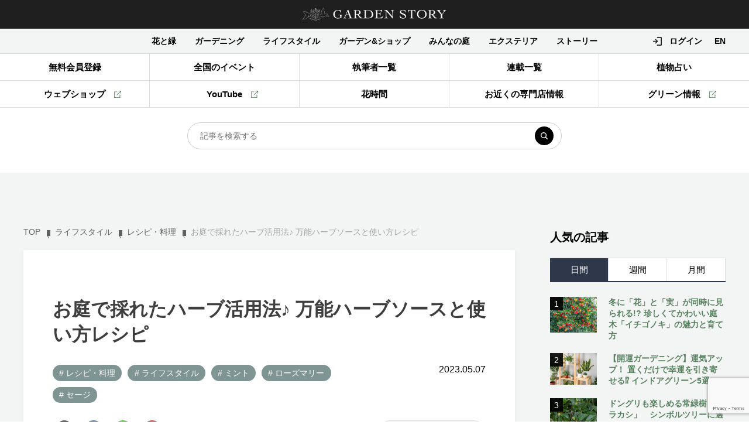

--- FILE ---
content_type: text/html; charset=UTF-8
request_url: https://gardenstory.jp/lifestyle/46804
body_size: 27781
content:
<!DOCTYPE html>
<html lang="ja">

<head prefix="og: http://ogp.me/ns# fb: http://ogp.me/ns/fb# article: http://ogp.me/ns/article#">
	<meta charset="UTF-8" />
	<meta http-equiv="X-UA-Compatible" content="IE=edge" />
	<meta name="format-detection" content="telephone=no" />
	<meta name="viewport" content="width=device-width, initiascale=1.0" />
		<script>
	var baseW = 1200;
	var ua = navigator.userAgent;
	var sp = ua.indexOf('iPhone') > -1 || (ua.indexOf('Android') > -1 && ua.indexOf('Mobile') > -1);
	var tab = !sp && (ua.indexOf('iPad') > -1 || (ua.indexOf('Macintosh') > -1 && 'ontouchend' in document) || ua.indexOf('Android') > -1);

	if (tab) {
		viewportContent = "width=" + baseW + "px, user-scalable=no";
		document.querySelector("meta[name='viewport']").setAttribute("content", viewportContent);
	}
	</script>

	<title>お庭で採れたハーブ活用法♪ 万能ハーブソースと使い方レシピ | GardenStory (ガーデンストーリー)</title>

	<link rel="shortcut icon" href="https://gardenstory.jp/wp-content/themes/gardenstory/favicon.ico">
	<link rel="apple-touch-icon" href="https://gardenstory.jp/wp-content/themes/gardenstory/apple-touch-icon.png">
	<link rel="icon" type="image/png" href="https://gardenstory.jp/wp-content/themes/gardenstory/android-chrome-192x192.png">

	
		<!-- All in One SEO 4.9.2 - aioseo.com -->
	<meta name="description" content="ハーブがぐんぐん伸びてくる夏場におすすめ！ スペアミントやローズマリーを摘みとって、おいしいハーブソースを作ってみませんか？ ハーブは生活に役に立ててこそ！ 放置しておくなんてもったいないですよ♪ ここでは、ハーブソースの作り方と、いつもの料理のアクセントになる簡単レシピをご紹介します。" />
	<meta name="robots" content="max-image-preview:large" />
	<meta name="author" content="motoebisu"/>
	<meta name="keywords" content="ハーブ,レシピ,ハーブソース,作り方,ミント,ローズマリー,セージ" />
	<link rel="canonical" href="https://gardenstory.jp/lifestyle/46804" />
	<meta name="generator" content="All in One SEO (AIOSEO) 4.9.2" />
		<script type="application/ld+json" class="aioseo-schema">
			{"@context":"https:\/\/schema.org","@graph":[{"@type":"Article","@id":"https:\/\/gardenstory.jp\/lifestyle\/46804#article","name":"\u304a\u5ead\u3067\u63a1\u308c\u305f\u30cf\u30fc\u30d6\u6d3b\u7528\u6cd5\u266a \u4e07\u80fd\u30cf\u30fc\u30d6\u30bd\u30fc\u30b9\u3068\u4f7f\u3044\u65b9\u30ec\u30b7\u30d4 | GardenStory (\u30ac\u30fc\u30c7\u30f3\u30b9\u30c8\u30fc\u30ea\u30fc)","headline":"\u304a\u5ead\u3067\u63a1\u308c\u305f\u30cf\u30fc\u30d6\u6d3b\u7528\u6cd5\u266a \u4e07\u80fd\u30cf\u30fc\u30d6\u30bd\u30fc\u30b9\u3068\u4f7f\u3044\u65b9\u30ec\u30b7\u30d4","author":{"@id":"https:\/\/gardenstory.jp\/author\/motoebisu#author"},"publisher":{"@id":"https:\/\/gardenstory.jp\/#organization"},"image":{"@type":"ImageObject","url":"https:\/\/gardenstory.jp\/wp-content\/uploads\/2020\/08\/3d5bd2bc21ae4578bb57dcc976bf8ad2.jpg","width":1000,"height":667,"caption":"\u304a\u5ead\u3067\u63a1\u308c\u305f\u30cf\u30fc\u30d6\u6d3b\u7528\u6cd5\u266a\u4e07\u80fd\u30cf\u30fc\u30d6\u30bd\u30fc\u30b9\u3068\u4f7f\u3044\u65b9\u30ec\u30b7\u30d4"},"datePublished":"2023-05-07T18:00:00+09:00","dateModified":"2023-05-12T16:52:24+09:00","inLanguage":"ja","mainEntityOfPage":{"@id":"https:\/\/gardenstory.jp\/lifestyle\/46804#webpage"},"isPartOf":{"@id":"https:\/\/gardenstory.jp\/lifestyle\/46804#webpage"},"articleSection":"\u30ec\u30b7\u30d4\u30fb\u6599\u7406, \u30e9\u30a4\u30d5\u30b9\u30bf\u30a4\u30eb, \u30df\u30f3\u30c8, \u30ed\u30fc\u30ba\u30de\u30ea\u30fc, \u30bb\u30fc\u30b8, \u5800\u4e45\u6075"},{"@type":"BreadcrumbList","@id":"https:\/\/gardenstory.jp\/lifestyle\/46804#breadcrumblist","itemListElement":[{"@type":"ListItem","@id":"https:\/\/gardenstory.jp#listItem","position":1,"name":"Home","item":"https:\/\/gardenstory.jp","nextItem":{"@type":"ListItem","@id":"https:\/\/gardenstory.jp#listItem","name":"\u8a18\u4e8b"}},{"@type":"ListItem","@id":"https:\/\/gardenstory.jp#listItem","position":2,"name":"\u8a18\u4e8b","item":"https:\/\/gardenstory.jp","nextItem":{"@type":"ListItem","@id":"https:\/\/gardenstory.jp\/category\/lifestyle#listItem","name":"\u30e9\u30a4\u30d5\u30b9\u30bf\u30a4\u30eb"},"previousItem":{"@type":"ListItem","@id":"https:\/\/gardenstory.jp#listItem","name":"Home"}},{"@type":"ListItem","@id":"https:\/\/gardenstory.jp\/category\/lifestyle#listItem","position":3,"name":"\u30e9\u30a4\u30d5\u30b9\u30bf\u30a4\u30eb","item":"https:\/\/gardenstory.jp\/category\/lifestyle","nextItem":{"@type":"ListItem","@id":"https:\/\/gardenstory.jp\/category\/lifestyle\/recipe#listItem","name":"\u30ec\u30b7\u30d4\u30fb\u6599\u7406"},"previousItem":{"@type":"ListItem","@id":"https:\/\/gardenstory.jp#listItem","name":"\u8a18\u4e8b"}},{"@type":"ListItem","@id":"https:\/\/gardenstory.jp\/category\/lifestyle\/recipe#listItem","position":4,"name":"\u30ec\u30b7\u30d4\u30fb\u6599\u7406","item":"https:\/\/gardenstory.jp\/category\/lifestyle\/recipe","nextItem":{"@type":"ListItem","@id":"https:\/\/gardenstory.jp\/lifestyle\/46804#listItem","name":"\u304a\u5ead\u3067\u63a1\u308c\u305f\u30cf\u30fc\u30d6\u6d3b\u7528\u6cd5\u266a \u4e07\u80fd\u30cf\u30fc\u30d6\u30bd\u30fc\u30b9\u3068\u4f7f\u3044\u65b9\u30ec\u30b7\u30d4"},"previousItem":{"@type":"ListItem","@id":"https:\/\/gardenstory.jp\/category\/lifestyle#listItem","name":"\u30e9\u30a4\u30d5\u30b9\u30bf\u30a4\u30eb"}},{"@type":"ListItem","@id":"https:\/\/gardenstory.jp\/lifestyle\/46804#listItem","position":5,"name":"\u304a\u5ead\u3067\u63a1\u308c\u305f\u30cf\u30fc\u30d6\u6d3b\u7528\u6cd5\u266a \u4e07\u80fd\u30cf\u30fc\u30d6\u30bd\u30fc\u30b9\u3068\u4f7f\u3044\u65b9\u30ec\u30b7\u30d4","previousItem":{"@type":"ListItem","@id":"https:\/\/gardenstory.jp\/category\/lifestyle\/recipe#listItem","name":"\u30ec\u30b7\u30d4\u30fb\u6599\u7406"}}]},{"@type":"Organization","@id":"https:\/\/gardenstory.jp\/#organization","name":"GardenStory (\u30ac\u30fc\u30c7\u30f3\u30b9\u30c8\u30fc\u30ea\u30fc)","description":"\u5fc3\u3068\u304d\u3081\u304f\u5e78\u305b\u306a\u4eba\u751f\u306f\u82b1\u30fb\u7dd1\u30fb\u5ead\u306b\u3042\u308b","url":"https:\/\/gardenstory.jp\/","logo":{"@type":"ImageObject","url":"https:\/\/gardenstory.jp\/wp-content\/uploads\/2020\/03\/7e7cd4becc197be5d00c0e14fed112d6.jpg","@id":"https:\/\/gardenstory.jp\/lifestyle\/46804\/#organizationLogo","width":715,"height":677,"caption":"logo"},"image":{"@id":"https:\/\/gardenstory.jp\/lifestyle\/46804\/#organizationLogo"}},{"@type":"Person","@id":"https:\/\/gardenstory.jp\/author\/motoebisu#author","url":"https:\/\/gardenstory.jp\/author\/motoebisu","name":"motoebisu","image":{"@type":"ImageObject","@id":"https:\/\/gardenstory.jp\/lifestyle\/46804#authorImage","url":"https:\/\/gardenstory.jp\/wp-content\/plugins\/ultimate-member\/assets\/img\/default_avatar.jpg","width":96,"height":96,"caption":"motoebisu"}},{"@type":"WebPage","@id":"https:\/\/gardenstory.jp\/lifestyle\/46804#webpage","url":"https:\/\/gardenstory.jp\/lifestyle\/46804","name":"\u304a\u5ead\u3067\u63a1\u308c\u305f\u30cf\u30fc\u30d6\u6d3b\u7528\u6cd5\u266a \u4e07\u80fd\u30cf\u30fc\u30d6\u30bd\u30fc\u30b9\u3068\u4f7f\u3044\u65b9\u30ec\u30b7\u30d4 | GardenStory (\u30ac\u30fc\u30c7\u30f3\u30b9\u30c8\u30fc\u30ea\u30fc)","description":"\u30cf\u30fc\u30d6\u304c\u3050\u3093\u3050\u3093\u4f38\u3073\u3066\u304f\u308b\u590f\u5834\u306b\u304a\u3059\u3059\u3081\uff01 \u30b9\u30da\u30a2\u30df\u30f3\u30c8\u3084\u30ed\u30fc\u30ba\u30de\u30ea\u30fc\u3092\u6458\u307f\u3068\u3063\u3066\u3001\u304a\u3044\u3057\u3044\u30cf\u30fc\u30d6\u30bd\u30fc\u30b9\u3092\u4f5c\u3063\u3066\u307f\u307e\u305b\u3093\u304b\uff1f \u30cf\u30fc\u30d6\u306f\u751f\u6d3b\u306b\u5f79\u306b\u7acb\u3066\u3066\u3053\u305d\uff01 \u653e\u7f6e\u3057\u3066\u304a\u304f\u306a\u3093\u3066\u3082\u3063\u305f\u3044\u306a\u3044\u3067\u3059\u3088\u266a \u3053\u3053\u3067\u306f\u3001\u30cf\u30fc\u30d6\u30bd\u30fc\u30b9\u306e\u4f5c\u308a\u65b9\u3068\u3001\u3044\u3064\u3082\u306e\u6599\u7406\u306e\u30a2\u30af\u30bb\u30f3\u30c8\u306b\u306a\u308b\u7c21\u5358\u30ec\u30b7\u30d4\u3092\u3054\u7d39\u4ecb\u3057\u307e\u3059\u3002","inLanguage":"ja","isPartOf":{"@id":"https:\/\/gardenstory.jp\/#website"},"breadcrumb":{"@id":"https:\/\/gardenstory.jp\/lifestyle\/46804#breadcrumblist"},"author":{"@id":"https:\/\/gardenstory.jp\/author\/motoebisu#author"},"creator":{"@id":"https:\/\/gardenstory.jp\/author\/motoebisu#author"},"image":{"@type":"ImageObject","url":"https:\/\/gardenstory.jp\/wp-content\/uploads\/2020\/08\/3d5bd2bc21ae4578bb57dcc976bf8ad2.jpg","@id":"https:\/\/gardenstory.jp\/lifestyle\/46804\/#mainImage","width":1000,"height":667,"caption":"\u304a\u5ead\u3067\u63a1\u308c\u305f\u30cf\u30fc\u30d6\u6d3b\u7528\u6cd5\u266a\u4e07\u80fd\u30cf\u30fc\u30d6\u30bd\u30fc\u30b9\u3068\u4f7f\u3044\u65b9\u30ec\u30b7\u30d4"},"primaryImageOfPage":{"@id":"https:\/\/gardenstory.jp\/lifestyle\/46804#mainImage"},"datePublished":"2023-05-07T18:00:00+09:00","dateModified":"2023-05-12T16:52:24+09:00"},{"@type":"WebSite","@id":"https:\/\/gardenstory.jp\/#website","url":"https:\/\/gardenstory.jp\/","name":"GardenStory (\u30ac\u30fc\u30c7\u30f3\u30b9\u30c8\u30fc\u30ea\u30fc)","description":"\u5fc3\u3068\u304d\u3081\u304f\u5e78\u305b\u306a\u4eba\u751f\u306f\u82b1\u30fb\u7dd1\u30fb\u5ead\u306b\u3042\u308b","inLanguage":"ja","publisher":{"@id":"https:\/\/gardenstory.jp\/#organization"}}]}
		</script>
		<!-- All in One SEO -->

<script type='application/javascript'  id='pys-version-script'>console.log('PixelYourSite Free version 11.1.5.2');</script>
<script type="text/javascript" id="wpp-js" src="https://gardenstory.jp/wp-content/plugins/wordpress-popular-posts/assets/js/wpp.min.js?ver=7.3.6" data-sampling="1" data-sampling-rate="100" data-api-url="https://gardenstory.jp/wp-json/wordpress-popular-posts" data-post-id="46804" data-token="5604bb31a9" data-lang="0" data-debug="0"></script>
<style id='wp-img-auto-sizes-contain-inline-css' type='text/css'>
img:is([sizes=auto i],[sizes^="auto," i]){contain-intrinsic-size:3000px 1500px}
/*# sourceURL=wp-img-auto-sizes-contain-inline-css */
</style>
<style id='wp-block-library-inline-css' type='text/css'>
:root{--wp-block-synced-color:#7a00df;--wp-block-synced-color--rgb:122,0,223;--wp-bound-block-color:var(--wp-block-synced-color);--wp-editor-canvas-background:#ddd;--wp-admin-theme-color:#007cba;--wp-admin-theme-color--rgb:0,124,186;--wp-admin-theme-color-darker-10:#006ba1;--wp-admin-theme-color-darker-10--rgb:0,107,160.5;--wp-admin-theme-color-darker-20:#005a87;--wp-admin-theme-color-darker-20--rgb:0,90,135;--wp-admin-border-width-focus:2px}@media (min-resolution:192dpi){:root{--wp-admin-border-width-focus:1.5px}}.wp-element-button{cursor:pointer}:root .has-very-light-gray-background-color{background-color:#eee}:root .has-very-dark-gray-background-color{background-color:#313131}:root .has-very-light-gray-color{color:#eee}:root .has-very-dark-gray-color{color:#313131}:root .has-vivid-green-cyan-to-vivid-cyan-blue-gradient-background{background:linear-gradient(135deg,#00d084,#0693e3)}:root .has-purple-crush-gradient-background{background:linear-gradient(135deg,#34e2e4,#4721fb 50%,#ab1dfe)}:root .has-hazy-dawn-gradient-background{background:linear-gradient(135deg,#faaca8,#dad0ec)}:root .has-subdued-olive-gradient-background{background:linear-gradient(135deg,#fafae1,#67a671)}:root .has-atomic-cream-gradient-background{background:linear-gradient(135deg,#fdd79a,#004a59)}:root .has-nightshade-gradient-background{background:linear-gradient(135deg,#330968,#31cdcf)}:root .has-midnight-gradient-background{background:linear-gradient(135deg,#020381,#2874fc)}:root{--wp--preset--font-size--normal:16px;--wp--preset--font-size--huge:42px}.has-regular-font-size{font-size:1em}.has-larger-font-size{font-size:2.625em}.has-normal-font-size{font-size:var(--wp--preset--font-size--normal)}.has-huge-font-size{font-size:var(--wp--preset--font-size--huge)}.has-text-align-center{text-align:center}.has-text-align-left{text-align:left}.has-text-align-right{text-align:right}.has-fit-text{white-space:nowrap!important}#end-resizable-editor-section{display:none}.aligncenter{clear:both}.items-justified-left{justify-content:flex-start}.items-justified-center{justify-content:center}.items-justified-right{justify-content:flex-end}.items-justified-space-between{justify-content:space-between}.screen-reader-text{border:0;clip-path:inset(50%);height:1px;margin:-1px;overflow:hidden;padding:0;position:absolute;width:1px;word-wrap:normal!important}.screen-reader-text:focus{background-color:#ddd;clip-path:none;color:#444;display:block;font-size:1em;height:auto;left:5px;line-height:normal;padding:15px 23px 14px;text-decoration:none;top:5px;width:auto;z-index:100000}html :where(.has-border-color){border-style:solid}html :where([style*=border-top-color]){border-top-style:solid}html :where([style*=border-right-color]){border-right-style:solid}html :where([style*=border-bottom-color]){border-bottom-style:solid}html :where([style*=border-left-color]){border-left-style:solid}html :where([style*=border-width]){border-style:solid}html :where([style*=border-top-width]){border-top-style:solid}html :where([style*=border-right-width]){border-right-style:solid}html :where([style*=border-bottom-width]){border-bottom-style:solid}html :where([style*=border-left-width]){border-left-style:solid}html :where(img[class*=wp-image-]){height:auto;max-width:100%}:where(figure){margin:0 0 1em}html :where(.is-position-sticky){--wp-admin--admin-bar--position-offset:var(--wp-admin--admin-bar--height,0px)}@media screen and (max-width:600px){html :where(.is-position-sticky){--wp-admin--admin-bar--position-offset:0px}}

/*# sourceURL=wp-block-library-inline-css */
</style><style id='global-styles-inline-css' type='text/css'>
:root{--wp--preset--aspect-ratio--square: 1;--wp--preset--aspect-ratio--4-3: 4/3;--wp--preset--aspect-ratio--3-4: 3/4;--wp--preset--aspect-ratio--3-2: 3/2;--wp--preset--aspect-ratio--2-3: 2/3;--wp--preset--aspect-ratio--16-9: 16/9;--wp--preset--aspect-ratio--9-16: 9/16;--wp--preset--color--black: #000000;--wp--preset--color--cyan-bluish-gray: #abb8c3;--wp--preset--color--white: #ffffff;--wp--preset--color--pale-pink: #f78da7;--wp--preset--color--vivid-red: #cf2e2e;--wp--preset--color--luminous-vivid-orange: #ff6900;--wp--preset--color--luminous-vivid-amber: #fcb900;--wp--preset--color--light-green-cyan: #7bdcb5;--wp--preset--color--vivid-green-cyan: #00d084;--wp--preset--color--pale-cyan-blue: #8ed1fc;--wp--preset--color--vivid-cyan-blue: #0693e3;--wp--preset--color--vivid-purple: #9b51e0;--wp--preset--gradient--vivid-cyan-blue-to-vivid-purple: linear-gradient(135deg,rgb(6,147,227) 0%,rgb(155,81,224) 100%);--wp--preset--gradient--light-green-cyan-to-vivid-green-cyan: linear-gradient(135deg,rgb(122,220,180) 0%,rgb(0,208,130) 100%);--wp--preset--gradient--luminous-vivid-amber-to-luminous-vivid-orange: linear-gradient(135deg,rgb(252,185,0) 0%,rgb(255,105,0) 100%);--wp--preset--gradient--luminous-vivid-orange-to-vivid-red: linear-gradient(135deg,rgb(255,105,0) 0%,rgb(207,46,46) 100%);--wp--preset--gradient--very-light-gray-to-cyan-bluish-gray: linear-gradient(135deg,rgb(238,238,238) 0%,rgb(169,184,195) 100%);--wp--preset--gradient--cool-to-warm-spectrum: linear-gradient(135deg,rgb(74,234,220) 0%,rgb(151,120,209) 20%,rgb(207,42,186) 40%,rgb(238,44,130) 60%,rgb(251,105,98) 80%,rgb(254,248,76) 100%);--wp--preset--gradient--blush-light-purple: linear-gradient(135deg,rgb(255,206,236) 0%,rgb(152,150,240) 100%);--wp--preset--gradient--blush-bordeaux: linear-gradient(135deg,rgb(254,205,165) 0%,rgb(254,45,45) 50%,rgb(107,0,62) 100%);--wp--preset--gradient--luminous-dusk: linear-gradient(135deg,rgb(255,203,112) 0%,rgb(199,81,192) 50%,rgb(65,88,208) 100%);--wp--preset--gradient--pale-ocean: linear-gradient(135deg,rgb(255,245,203) 0%,rgb(182,227,212) 50%,rgb(51,167,181) 100%);--wp--preset--gradient--electric-grass: linear-gradient(135deg,rgb(202,248,128) 0%,rgb(113,206,126) 100%);--wp--preset--gradient--midnight: linear-gradient(135deg,rgb(2,3,129) 0%,rgb(40,116,252) 100%);--wp--preset--font-size--small: 13px;--wp--preset--font-size--medium: 20px;--wp--preset--font-size--large: 36px;--wp--preset--font-size--x-large: 42px;--wp--preset--spacing--20: 0.44rem;--wp--preset--spacing--30: 0.67rem;--wp--preset--spacing--40: 1rem;--wp--preset--spacing--50: 1.5rem;--wp--preset--spacing--60: 2.25rem;--wp--preset--spacing--70: 3.38rem;--wp--preset--spacing--80: 5.06rem;--wp--preset--shadow--natural: 6px 6px 9px rgba(0, 0, 0, 0.2);--wp--preset--shadow--deep: 12px 12px 50px rgba(0, 0, 0, 0.4);--wp--preset--shadow--sharp: 6px 6px 0px rgba(0, 0, 0, 0.2);--wp--preset--shadow--outlined: 6px 6px 0px -3px rgb(255, 255, 255), 6px 6px rgb(0, 0, 0);--wp--preset--shadow--crisp: 6px 6px 0px rgb(0, 0, 0);}:where(.is-layout-flex){gap: 0.5em;}:where(.is-layout-grid){gap: 0.5em;}body .is-layout-flex{display: flex;}.is-layout-flex{flex-wrap: wrap;align-items: center;}.is-layout-flex > :is(*, div){margin: 0;}body .is-layout-grid{display: grid;}.is-layout-grid > :is(*, div){margin: 0;}:where(.wp-block-columns.is-layout-flex){gap: 2em;}:where(.wp-block-columns.is-layout-grid){gap: 2em;}:where(.wp-block-post-template.is-layout-flex){gap: 1.25em;}:where(.wp-block-post-template.is-layout-grid){gap: 1.25em;}.has-black-color{color: var(--wp--preset--color--black) !important;}.has-cyan-bluish-gray-color{color: var(--wp--preset--color--cyan-bluish-gray) !important;}.has-white-color{color: var(--wp--preset--color--white) !important;}.has-pale-pink-color{color: var(--wp--preset--color--pale-pink) !important;}.has-vivid-red-color{color: var(--wp--preset--color--vivid-red) !important;}.has-luminous-vivid-orange-color{color: var(--wp--preset--color--luminous-vivid-orange) !important;}.has-luminous-vivid-amber-color{color: var(--wp--preset--color--luminous-vivid-amber) !important;}.has-light-green-cyan-color{color: var(--wp--preset--color--light-green-cyan) !important;}.has-vivid-green-cyan-color{color: var(--wp--preset--color--vivid-green-cyan) !important;}.has-pale-cyan-blue-color{color: var(--wp--preset--color--pale-cyan-blue) !important;}.has-vivid-cyan-blue-color{color: var(--wp--preset--color--vivid-cyan-blue) !important;}.has-vivid-purple-color{color: var(--wp--preset--color--vivid-purple) !important;}.has-black-background-color{background-color: var(--wp--preset--color--black) !important;}.has-cyan-bluish-gray-background-color{background-color: var(--wp--preset--color--cyan-bluish-gray) !important;}.has-white-background-color{background-color: var(--wp--preset--color--white) !important;}.has-pale-pink-background-color{background-color: var(--wp--preset--color--pale-pink) !important;}.has-vivid-red-background-color{background-color: var(--wp--preset--color--vivid-red) !important;}.has-luminous-vivid-orange-background-color{background-color: var(--wp--preset--color--luminous-vivid-orange) !important;}.has-luminous-vivid-amber-background-color{background-color: var(--wp--preset--color--luminous-vivid-amber) !important;}.has-light-green-cyan-background-color{background-color: var(--wp--preset--color--light-green-cyan) !important;}.has-vivid-green-cyan-background-color{background-color: var(--wp--preset--color--vivid-green-cyan) !important;}.has-pale-cyan-blue-background-color{background-color: var(--wp--preset--color--pale-cyan-blue) !important;}.has-vivid-cyan-blue-background-color{background-color: var(--wp--preset--color--vivid-cyan-blue) !important;}.has-vivid-purple-background-color{background-color: var(--wp--preset--color--vivid-purple) !important;}.has-black-border-color{border-color: var(--wp--preset--color--black) !important;}.has-cyan-bluish-gray-border-color{border-color: var(--wp--preset--color--cyan-bluish-gray) !important;}.has-white-border-color{border-color: var(--wp--preset--color--white) !important;}.has-pale-pink-border-color{border-color: var(--wp--preset--color--pale-pink) !important;}.has-vivid-red-border-color{border-color: var(--wp--preset--color--vivid-red) !important;}.has-luminous-vivid-orange-border-color{border-color: var(--wp--preset--color--luminous-vivid-orange) !important;}.has-luminous-vivid-amber-border-color{border-color: var(--wp--preset--color--luminous-vivid-amber) !important;}.has-light-green-cyan-border-color{border-color: var(--wp--preset--color--light-green-cyan) !important;}.has-vivid-green-cyan-border-color{border-color: var(--wp--preset--color--vivid-green-cyan) !important;}.has-pale-cyan-blue-border-color{border-color: var(--wp--preset--color--pale-cyan-blue) !important;}.has-vivid-cyan-blue-border-color{border-color: var(--wp--preset--color--vivid-cyan-blue) !important;}.has-vivid-purple-border-color{border-color: var(--wp--preset--color--vivid-purple) !important;}.has-vivid-cyan-blue-to-vivid-purple-gradient-background{background: var(--wp--preset--gradient--vivid-cyan-blue-to-vivid-purple) !important;}.has-light-green-cyan-to-vivid-green-cyan-gradient-background{background: var(--wp--preset--gradient--light-green-cyan-to-vivid-green-cyan) !important;}.has-luminous-vivid-amber-to-luminous-vivid-orange-gradient-background{background: var(--wp--preset--gradient--luminous-vivid-amber-to-luminous-vivid-orange) !important;}.has-luminous-vivid-orange-to-vivid-red-gradient-background{background: var(--wp--preset--gradient--luminous-vivid-orange-to-vivid-red) !important;}.has-very-light-gray-to-cyan-bluish-gray-gradient-background{background: var(--wp--preset--gradient--very-light-gray-to-cyan-bluish-gray) !important;}.has-cool-to-warm-spectrum-gradient-background{background: var(--wp--preset--gradient--cool-to-warm-spectrum) !important;}.has-blush-light-purple-gradient-background{background: var(--wp--preset--gradient--blush-light-purple) !important;}.has-blush-bordeaux-gradient-background{background: var(--wp--preset--gradient--blush-bordeaux) !important;}.has-luminous-dusk-gradient-background{background: var(--wp--preset--gradient--luminous-dusk) !important;}.has-pale-ocean-gradient-background{background: var(--wp--preset--gradient--pale-ocean) !important;}.has-electric-grass-gradient-background{background: var(--wp--preset--gradient--electric-grass) !important;}.has-midnight-gradient-background{background: var(--wp--preset--gradient--midnight) !important;}.has-small-font-size{font-size: var(--wp--preset--font-size--small) !important;}.has-medium-font-size{font-size: var(--wp--preset--font-size--medium) !important;}.has-large-font-size{font-size: var(--wp--preset--font-size--large) !important;}.has-x-large-font-size{font-size: var(--wp--preset--font-size--x-large) !important;}
/*# sourceURL=global-styles-inline-css */
</style>

<style id='classic-theme-styles-inline-css' type='text/css'>
/*! This file is auto-generated */
.wp-block-button__link{color:#fff;background-color:#32373c;border-radius:9999px;box-shadow:none;text-decoration:none;padding:calc(.667em + 2px) calc(1.333em + 2px);font-size:1.125em}.wp-block-file__button{background:#32373c;color:#fff;text-decoration:none}
/*# sourceURL=/wp-includes/css/classic-themes.min.css */
</style>
<link rel='stylesheet' id='contact-form-7-css' href='https://gardenstory.jp/wp-content/plugins/contact-form-7/includes/css/styles.css?ver=6.1.4' type='text/css' media='all' />
<link rel='stylesheet' id='ez-toc-css' href='https://gardenstory.jp/wp-content/plugins/easy-table-of-contents/assets/css/screen.min.css?ver=2.0.80' type='text/css' media='all' />
<style id='ez-toc-inline-css' type='text/css'>
div#ez-toc-container .ez-toc-title {font-size: 120%;}div#ez-toc-container .ez-toc-title {font-weight: 500;}div#ez-toc-container ul li , div#ez-toc-container ul li a {font-size: 95%;}div#ez-toc-container ul li , div#ez-toc-container ul li a {font-weight: 500;}div#ez-toc-container nav ul ul li {font-size: 90%;}.ez-toc-box-title {font-weight: bold; margin-bottom: 10px; text-align: center; text-transform: uppercase; letter-spacing: 1px; color: #666; padding-bottom: 5px;position:absolute;top:-4%;left:5%;background-color: inherit;transition: top 0.3s ease;}.ez-toc-box-title.toc-closed {top:-25%;}
.ez-toc-container-direction {direction: ltr;}.ez-toc-counter ul{counter-reset: item ;}.ez-toc-counter nav ul li a::before {content: counters(item, '.', decimal) '. ';display: inline-block;counter-increment: item;flex-grow: 0;flex-shrink: 0;margin-right: .2em; float: left; }.ez-toc-widget-direction {direction: ltr;}.ez-toc-widget-container ul{counter-reset: item ;}.ez-toc-widget-container nav ul li a::before {content: counters(item, '.', decimal) '. ';display: inline-block;counter-increment: item;flex-grow: 0;flex-shrink: 0;margin-right: .2em; float: left; }
/*# sourceURL=ez-toc-inline-css */
</style>
<link rel='stylesheet' id='simple-favorites-css' href='https://gardenstory.jp/wp-content/plugins/favorites/assets/css/favorites.css?ver=2.3.6' type='text/css' media='all' />
<link rel='stylesheet' id='um_modal-css' href='https://gardenstory.jp/wp-content/plugins/ultimate-member/assets/css/um-modal.min.css?ver=2.10.6' type='text/css' media='all' />
<link rel='stylesheet' id='um_ui-css' href='https://gardenstory.jp/wp-content/plugins/ultimate-member/assets/libs/jquery-ui/jquery-ui.min.css?ver=1.13.2' type='text/css' media='all' />
<link rel='stylesheet' id='um_tipsy-css' href='https://gardenstory.jp/wp-content/plugins/ultimate-member/assets/libs/tipsy/tipsy.min.css?ver=1.0.0a' type='text/css' media='all' />
<link rel='stylesheet' id='um_raty-css' href='https://gardenstory.jp/wp-content/plugins/ultimate-member/assets/libs/raty/um-raty.min.css?ver=2.6.0' type='text/css' media='all' />
<link rel='stylesheet' id='select2-css' href='https://gardenstory.jp/wp-content/plugins/ultimate-member/assets/libs/select2/select2.min.css?ver=4.0.13' type='text/css' media='all' />
<link rel='stylesheet' id='um_fileupload-css' href='https://gardenstory.jp/wp-content/plugins/ultimate-member/assets/css/um-fileupload.min.css?ver=2.10.6' type='text/css' media='all' />
<link rel='stylesheet' id='um_confirm-css' href='https://gardenstory.jp/wp-content/plugins/ultimate-member/assets/libs/um-confirm/um-confirm.min.css?ver=1.0' type='text/css' media='all' />
<link rel='stylesheet' id='um_datetime-css' href='https://gardenstory.jp/wp-content/plugins/ultimate-member/assets/libs/pickadate/default.min.css?ver=3.6.2' type='text/css' media='all' />
<link rel='stylesheet' id='um_datetime_date-css' href='https://gardenstory.jp/wp-content/plugins/ultimate-member/assets/libs/pickadate/default.date.min.css?ver=3.6.2' type='text/css' media='all' />
<link rel='stylesheet' id='um_datetime_time-css' href='https://gardenstory.jp/wp-content/plugins/ultimate-member/assets/libs/pickadate/default.time.min.css?ver=3.6.2' type='text/css' media='all' />
<link rel='stylesheet' id='um_fonticons_ii-css' href='https://gardenstory.jp/wp-content/plugins/ultimate-member/assets/libs/legacy/fonticons/fonticons-ii.min.css?ver=2.10.6' type='text/css' media='all' />
<link rel='stylesheet' id='um_fonticons_fa-css' href='https://gardenstory.jp/wp-content/plugins/ultimate-member/assets/libs/legacy/fonticons/fonticons-fa.min.css?ver=2.10.6' type='text/css' media='all' />
<link rel='stylesheet' id='um_fontawesome-css' href='https://gardenstory.jp/wp-content/plugins/ultimate-member/assets/css/um-fontawesome.min.css?ver=6.5.2' type='text/css' media='all' />
<link rel='stylesheet' id='um_common-css' href='https://gardenstory.jp/wp-content/plugins/ultimate-member/assets/css/common.min.css?ver=2.10.6' type='text/css' media='all' />
<link rel='stylesheet' id='um_responsive-css' href='https://gardenstory.jp/wp-content/plugins/ultimate-member/assets/css/um-responsive.min.css?ver=2.10.6' type='text/css' media='all' />
<link rel='stylesheet' id='um_styles-css' href='https://gardenstory.jp/wp-content/plugins/ultimate-member/assets/css/um-styles.min.css?ver=2.10.6' type='text/css' media='all' />
<link rel='stylesheet' id='um_crop-css' href='https://gardenstory.jp/wp-content/plugins/ultimate-member/assets/libs/cropper/cropper.min.css?ver=1.6.1' type='text/css' media='all' />
<link rel='stylesheet' id='um_profile-css' href='https://gardenstory.jp/wp-content/plugins/ultimate-member/assets/css/um-profile.min.css?ver=2.10.6' type='text/css' media='all' />
<link rel='stylesheet' id='um_account-css' href='https://gardenstory.jp/wp-content/plugins/ultimate-member/assets/css/um-account.min.css?ver=2.10.6' type='text/css' media='all' />
<link rel='stylesheet' id='um_misc-css' href='https://gardenstory.jp/wp-content/plugins/ultimate-member/assets/css/um-misc.min.css?ver=2.10.6' type='text/css' media='all' />
<link rel='stylesheet' id='um_default_css-css' href='https://gardenstory.jp/wp-content/plugins/ultimate-member/assets/css/um-old-default.min.css?ver=2.10.6' type='text/css' media='all' />
<meta name="facebook-domain-verification" content="zis8jh0oi2h9prjut3t9cwjxvd2fdf" />        <style type="text/css" id="pf-main-css">
            
				@media screen {
					.printfriendly {
						z-index: 1000; position: relative
					}
					.printfriendly a, .printfriendly a:link, .printfriendly a:visited, .printfriendly a:hover, .printfriendly a:active {
						font-weight: 600;
						cursor: pointer;
						text-decoration: none;
						border: none;
						-webkit-box-shadow: none;
						-moz-box-shadow: none;
						box-shadow: none;
						outline:none;
						font-size: 14px !important;
						color: #3AAA11 !important;
					}
					.printfriendly.pf-alignleft {
						float: left;
					}
					.printfriendly.pf-alignright {
						float: right;
					}
					.printfriendly.pf-aligncenter {
						justify-content: center;
						display: flex; align-items: center;
					}
				}

				.pf-button-img {
					border: none;
					-webkit-box-shadow: none;
					-moz-box-shadow: none;
					box-shadow: none;
					padding: 0;
					margin: 0;
					display: inline;
					vertical-align: middle;
				}

				img.pf-button-img + .pf-button-text {
					margin-left: 6px;
				}

				@media print {
					.printfriendly {
						display: none;
					}
				}
				        </style>

            
        <style type="text/css" id="pf-excerpt-styles">
          .pf-button.pf-button-excerpt {
              display: none;
           }
        </style>

                        <style id="wpp-loading-animation-styles">@-webkit-keyframes bgslide{from{background-position-x:0}to{background-position-x:-200%}}@keyframes bgslide{from{background-position-x:0}to{background-position-x:-200%}}.wpp-widget-block-placeholder,.wpp-shortcode-placeholder{margin:0 auto;width:60px;height:3px;background:#dd3737;background:linear-gradient(90deg,#dd3737 0%,#571313 10%,#dd3737 100%);background-size:200% auto;border-radius:3px;-webkit-animation:bgslide 1s infinite linear;animation:bgslide 1s infinite linear}</style>
            <meta property="og:title" content="お庭で採れたハーブ活用法♪ 万能ハーブソースと使い方レシピ" />
<meta property="og:description" content="ハーブがぐんぐん伸びてくる夏場におすすめ！　スペアミントやローズマリーを摘みとって、おいしいハーブソースを作ってみませんか？　ハーブは生活に役に立ててこそ！　放置しておくなんてもったいないですよ♪ こ" />
<meta property="og:type" content="article" />
<meta property="og:url" content="https://gardenstory.jp/lifestyle/46804" />
<meta property="og:image" content="https://gardenstory.jp/wp-content/uploads/2020/08/3d5bd2bc21ae4578bb57dcc976bf8ad2.jpg" />
<meta property="og:site_name" content="GardenStory (ガーデンストーリー)" />
<meta name="twitter:card" content="summary_large_image" />
<meta name="twitter:site" content="@gardenstory_jp" />
<meta property="og:locale" content="ja_JP" />
<style>.removed_link, a.removed_link {
	text-decoration: line-through;
}</style><link rel="icon" href="https://gardenstory.jp/wp-content/uploads/2020/04/eb6307644eab5a7f6f64e783b9d774d1-32x32.png" sizes="32x32" />
<link rel="icon" href="https://gardenstory.jp/wp-content/uploads/2020/04/eb6307644eab5a7f6f64e783b9d774d1-192x192.png" sizes="192x192" />
<link rel="apple-touch-icon" href="https://gardenstory.jp/wp-content/uploads/2020/04/eb6307644eab5a7f6f64e783b9d774d1-180x180.png" />
<meta name="msapplication-TileImage" content="https://gardenstory.jp/wp-content/uploads/2020/04/eb6307644eab5a7f6f64e783b9d774d1-270x270.png" />

	<link rel="stylesheet" type="text/css" href="https://gardenstory.jp/wp-content/themes/gardenstory/css/common.css?20260117074320" />
	<link rel="stylesheet" type="text/css" href="https://gardenstory.jp/wp-content/themes/gardenstory/css/common_add.css?20260117074320" />

		<link rel="stylesheet" type="text/css" href="https://gardenstory.jp/wp-content/themes/gardenstory/css/pageModule.css?20260117074320" />
	
		<link rel="stylesheet" type="text/css" href="https://gardenstory.jp/wp-content/themes/gardenstory/css/under.css?20260117074320" />
									<link rel="stylesheet" type="text/css" href="https://gardenstory.jp/wp-content/themes/gardenstory/css/single.css?20260117074320" />
	<link rel="stylesheet" type="text/css" href="https://gardenstory.jp/wp-content/themes/gardenstory/css/single_add.css?20260117074320" />
			
	<script>
		let ajaxUrl = 'https://gardenstory.jp/wp-admin/admin-ajax.php';
	</script>







	<!-- 既存 -->
<!-- <script>(function(w,d,s,l,i){w[l]=w[l]||[];w[l].push({'gtm.start':
new Date().getTime(),event:'gtm.js'});var f=d.getElementsByTagName(s)[0],
j=d.createElement(s),dl=l!='dataLayer'?'&l='+l:'';j.async=true;j.src=
'https://www.googletagmanager.com/gtm.js?id='+i+dl;f.parentNode.insertBefore(j,f);
})(window,document,'script','dataLayer','GTM-P32SKGT');</script> -->

<!-- 追加 2022/08 -->
<!-- Google Tag Manager -->
<script>(function(w,d,s,l,i){w[l]=w[l]||[];w[l].push({'gtm.start':
new Date().getTime(),event:'gtm.js'});var f=d.getElementsByTagName(s)[0],
j=d.createElement(s),dl=l!='dataLayer'?'&l='+l:'';j.async=true;j.src=
'https://www.googletagmanager.com/gtm.js?id='+i+dl;f.parentNode.insertBefore(j,f);
})(window,document,'script','dataLayer','GTM-ML6TXB7');</script>
<!-- End Google Tag Manager -->


	<script async src="//pagead2.googlesyndication.com/pagead/js/adsbygoogle.js"></script>
	<script>
(adsbygoogle = window.adsbygoogle || []).push({
google_ad_client: "ca-pub-4160430471433934",
enable_page_level_ads: true
});
</script>	<script async="" src="https://securepubads.g.doubleclick.net/tag/js/gpt.js"></script>
	<script>
	var googletag = googletag || {};
	googletag.cmd = googletag.cmd || [];
	</script>



		<!-- 既存 -->
	<script>
		googletag.cmd.push(function() {
			googletag.defineSlot('/21647809143/gardenstory-header', [728, 90], 'div-gpt-ad-1508237444758-0').addService(googletag.pubads());
			googletag.defineSlot('/21647809143/gardenstory-sidebar-large', [300, 600], 'div-gpt-ad-1508237579108-0').addService(googletag.pubads());
			googletag.defineSlot('/21647809143/gardenstory-sidebar-medium', [300, 250], 'div-gpt-ad-1508237765523-0').addService(googletag.pubads());
			googletag.pubads().enableSingleRequest();
			googletag.enableServices();
		});
	</script>
	

	
			<!-- 2022 -->
		<script type="application/javascript" src="//anymind360.com/js/6637/ats.js"></script>
	<script async src="https://securepubads.g.doubleclick.net/tag/js/gpt.js"></script>
	<script>
		window.googletag = window.googletag || {cmd: []};
		googletag.cmd.push(function() {
			googletag.defineSlot('/83555300,21647809143/3andgarden/gardenstory/JP_3g_pc_all_billboard', [[970, 250],[1, 1], [728, 90], 'fluid', [970, 90]], 'JP_3g_pc_all_billboard').addService(googletag.pubads());
			googletag.defineSlot('/83555300,21647809143/3andgarden/gardenstory/JP_3g_pc_all_right_1st', [[300, 250],'fluid', [1, 1], [336, 280],[300,600]], 'JP_3g_pc_all_right_1st').addService(googletag.pubads());
			googletag.defineSlot('/83555300,21647809143/3andgarden/gardenstory/JP_3g_pc_all_right_2nd', [[300, 250],[336, 280], 'fluid', [300, 600], [1, 1]], 'JP_3g_pc_all_right_2nd').addService(googletag.pubads());
			googletag.defineSlot('/83555300,21647809143/3andgarden/gardenstory/JP_3g_pc_all_right_3rd', [[336, 280],'fluid', [300, 250], [1, 1]], 'JP_3g_pc_all_right_3rd').addService(googletag.pubads());
			googletag.pubads().enableSingleRequest();
			googletag.pubads().collapseEmptyDivs();
			googletag.enableServices();
			});
	</script>
	
	

	<!-- Global site tag (gtag.js) - Google AdWords: 828783239 -->
	<script async src="https://www.googletagmanager.com/gtag/js?id=AW-828783239"></script>
	<script>
		window.dataLayer = window.dataLayer || [];
		function gtag(){dataLayer.push(arguments);}
		gtag('js', new Date());

		gtag('config', 'AW-828783239');
		gtag('config', 'AW-736237300');  //コンバージョンID
		gtag('config', 'AW-736237300');  //GSクラブ コンバージョン
	</script>
	<!-- Event snippet for PV conversion page -->
	<script>
		gtag('event', 'conversion', {'send_to': 'AW-736237300/3UiDCLrcxaUBEPStiN8C'});
	</script>


	<script type="text/javascript">
	piAId = '784483';
	piCId = '1068';
	piHostname = 'pi.pardot.com';

	(function() {
		function async_load(){
				var s = document.createElement('script'); s.type = 'text/javascript';
						s.src = ('https:' == document.location.protocol ? 'https://pi' : 'http://cdn') + '.pardot.com/pd.js';
								var c = document.getElementsByTagName('script')[0]; c.parentNode.insertBefore(s, c);
									}
										if(window.attachEvent) { window.attachEvent('onload', async_load); }
											else { window.addEventListener('load', async_load, false); }
											})();
	</script>


	<script type="text/javascript">
		window._taboola = window._taboola || [];
		_taboola.push({article:'auto'});
		!function (e, f, u, i) {
			if (!document.getElementById(i)){
				e.async = 1;
				e.src = u;
				e.id = i;
				f.parentNode.insertBefore(e, f);
			}
		}(document.createElement('script'),
		document.getElementsByTagName('script')[0],
		'//cdn.taboola.com/libtrc/fourm-gardenstory/loader.js',
		'tb_loader_script');
		if(window.performance && typeof window.performance.mark == 'function')
			{window.performance.mark('tbl_ic');}
	</script>




</head>

<body class="wp-singular post-template-default single single-post postid-46804 single-format-standard wp-theme-gardenstory" >

<div class="for_top_box"><a href="#header">トップへ戻る</a></div>


	<div id="wrap">
		<div id="wrapInner">
			<header id="header" class="header">

				<div id="header__logo">
					<div id="header__logoImg"><a href="https://gardenstory.jp"><img
						src="https://gardenstory.jp/wp-content/themes/gardenstory/images/logo/logo_header_white.svg" alt="GARDEN STORY"
						loading="lazy" /></a>
					</div><!-- header__logoImg -->
					<div id="header__login" class="pcH tabH">
											<a href="https://gardenstory.jp/login/">ログイン</a>
										</div><!-- nav__headLoginBtn -->
					<a href="https://gardenstory.jp/en/" class="enLink pcH tabH">EN</a>
				</div><!-- eader__logo -->

				<nav id="header__categoryNav">
					<div class="header__categoryNavInner inner">
						<div class="nav__headCate">
							<ul class="nav__headCateList">
								<li class="nav__headCateItem"><a href="https://gardenstory.jp/category/plants/">花と緑</a></li>
								<li class="nav__headCateItem"><a href="https://gardenstory.jp/category/gardening/">ガーデニング</a></li>
								<li class="nav__headCateItem"><a href="https://gardenstory.jp/category/lifestyle/">ライフスタイル</a></li>
								<li class="nav__headCateItem"><a href="https://gardenstory.jp/category/gardens-shops/">ガーデン&amp;ショップ</a></li>
								<li class="nav__headCateItem"><a href="https://gardenstory.jp/category/readersgardens/">みんなの庭</a></li>
								<li class="nav__headCateItem"><a href="https://gardenstory.jp/category/exterior/">エクステリア</a></li>
								<li class="nav__headCateItem"><a href="https://gardenstory.jp/category/stories/">ストーリー</a></li>
							</ul><!-- nav__headCateList -->

							
							<div class="nav__headLoginBtn spH">
															<a href="https://gardenstory.jp/login/">ログイン</a>
														</div><!-- nav__headLoginBtn -->

							<a href="https://gardenstory.jp/en/" class="enLink spH">EN</a>

							<div class="nav__headSlideIcon pcH tabH">
								<div class="nav__headSlideIconImg"><img src="https://gardenstory.jp/wp-content/themes/gardenstory/images/icon/icon_slide.gif" alt="" loading="lazy" width="56" height="56" /></div><!-- nav__headSlideIconImg -->
							</div><!-- nav__headSlideIcon -->
							
						</div><!-- nav__headCate -->
					</div><!-- header__categoryNavInner -->
				</nav><!-- header__categoryNav -->

								<nav id="header__menuNav">
					<div class="nav__headMenu">
						<ul class="nav__headMenuList">
														<li class="nav__headMenuItem"><a href="/events-news/106749"
									 ><span>無料会員登録</span></a></li>
														<li class="nav__headMenuItem"><a href="/events/"
									 ><span>全国のイベント</span></a></li>
														<li class="nav__headMenuItem"><a href="/writer/"
									 ><span>執筆者一覧</span></a></li>
														<li class="nav__headMenuItem"><a href="/series/"
									 ><span>連載一覧</span></a></li>
														<li class="nav__headMenuItem"><a href="/botanical-fortune/"
									 ><span>植物占い</span></a></li>
														<li class="nav__headMenuItem nav__headMenuItem--blank"><a href="https://www.gardenstory.shop/"
									  target="_blank" rel="noopener noreferrer"><span>ウェブショップ</span></a></li>
														<li class="nav__headMenuItem nav__headMenuItem--blank"><a href="https://www.youtube.com/channel/UC_41eoQBgxYrYFlqCPJsJxA/featured"
									  target="_blank" rel="noopener noreferrer"><span>YouTube</span></a></li>
														<li class="nav__headMenuItem"><a href="/tag/hanajikan"
									 ><span>花時間</span></a></li>
														<li class="nav__headMenuItem"><a href="/link/102925"
									 ><span>お近くの専門店情報</span></a></li>
														<li class="nav__headMenuItem nav__headMenuItem--blank"><a href="https://green-information.jp"
									  target="_blank" rel="noopener noreferrer"><span>グリーン情報</span></a></li>
													</ul><!-- nav__headMenuList -->
					</div><!-- nav__headMenu -->
				</nav><!-- header__menuNav -->
				
			</header>



			<div id="headSearch">
				<div class="searchBoxWrap">
					<div class="searchBox">
						<form role="search" method="get" class="form-search" action="https://gardenstory.jp/">
	<div class="searchFormArea">
		<div class="searchFormAreaInput"><input type="text" value="" name="s" id="s" placeholder="記事を検索する" /></div>
		<div class="searchFormAreaBtn"><input type="submit" value="" /></div>
	</div>
</form>
<script>
	document.addEventListener('submit', function(event) {
		var input = document.getElementById('s');
		input.value = input.value.replace(/　/g, ' ');
	});
</script>					</div><!-- searchBox -->
				</div><!-- searchBoxWrap -->

				

			</div><!-- headSearch -->




			<div id="mainWrap">
				<div id="main">

					<div id="contents" class="single">

		<div class="sectionWrap">
		
		<div class="singleBodyArea">
			<div id="sidebarColumn2Wrap">
				<div id="sidebarColumn2" class="sidebarColumn2 inner">
					<div class="sidebarColumn2_contents">

										<div class="sponsored">

<div id='div-gpt-ad-1508237444758-0' class="spH">
<script>googletag.cmd.push(function() { googletag.display('div-gpt-ad-1508237444758-0'); });</script>
</div>

</div>
										<div id="breadcrumbWrap">
<div  class="breadcrumb">
	<ul>
								<li class="breadcrumb_home">
						<a href=" https://gardenstory.jp/">TOP</a>
					</li>
								<li class="breadcrumb_catArchive_lifestyle">
						<a href=" https://gardenstory.jp/category/lifestyle">ライフスタイル</a>
					</li>
								<li class="breadcrumb_catArchive_recipe">
						<a href=" https://gardenstory.jp/category/lifestyle/recipe">レシピ・料理</a>
					</li>
								<li class="breadcrumb_single_post_46804">
						<span>お庭で採れたハーブ活用法♪ 万能ハーブソースと使い方レシピ</span>
					</li>
					</ul>
</div>
<script type="application/ld+json">{"@context": "https://schema.org","@type": "BreadcrumbList","itemListElement": [{"@type": "ListItem","position": 1,"name": "TOP","item": "https://gardenstory.jp/"},{"@type": "ListItem","position": 2,"name": "ライフスタイル","item": "https://gardenstory.jp/category/lifestyle"},{"@type": "ListItem","position": 3,"name": "レシピ・料理","item": "https://gardenstory.jp/category/lifestyle/recipe"},{"@type": "ListItem","position": 4,"name": "お庭で採れたハーブ活用法♪ 万能ハーブソースと使い方レシピ","item": "https://gardenstory.jp/lifestyle/46804"}]}</script></div>
						<div class="contentsSectionWrap">

							<section id="singleMain" class="section">
								<div class="sectionInner">
									<div class="singleInfo">
										<div class="singleTitleArea">
											<h1 class="singleTitle">お庭で採れたハーブ活用法♪ 万能ハーブソースと使い方レシピ</h1>
										</div>


																				<div class="singleTag">
											<div class="cloudListWrap">
												<ul class="cloudList tag labelColor_baseColor">
																																							<li>
																												<a href="https://gardenstory.jp/category/lifestyle/recipe"># レシピ・料理</a>
																											</li>
																																							<li>
																												<a href="https://gardenstory.jp/category/lifestyle"># ライフスタイル</a>
																											</li>
													

													

																																							<li>
																												<a href="https://gardenstory.jp/tag/%e3%83%9f%e3%83%b3%e3%83%88"># ミント</a>
																											</li>
																																							<li>
																												<a href="https://gardenstory.jp/tag/%e3%83%ad%e3%83%bc%e3%82%ba%e3%83%9e%e3%83%aa%e3%83%bc"># ローズマリー</a>
																											</li>
																																							<li>
																												<a href="https://gardenstory.jp/tag/%e3%82%bb%e3%83%bc%e3%82%b8"># セージ</a>
																											</li>
													
																									</ul>
											</div>
											<div class="date">2023.05.07</div><!-- date -->
										</div>
										
										
										<div class="shareAndFavoriteWrap">
											<div class="snsShare size-s">
	<div class="snsShareList">
		<a href="https://twitter.com/share?url=https%3A%2F%2Fgardenstory.jp%2Flifestyle%2F46804&text=%E3%81%8A%E5%BA%AD%E3%81%A7%E6%8E%A1%E3%82%8C%E3%81%9F%E3%83%8F%E3%83%BC%E3%83%96%E6%B4%BB%E7%94%A8%E6%B3%95%E2%99%AA+%E4%B8%87%E8%83%BD%E3%83%8F%E3%83%BC%E3%83%96%E3%82%BD%E3%83%BC%E3%82%B9%E3%81%A8%E4%BD%BF%E3%81%84%E6%96%B9%E3%83%AC%E3%82%B7%E3%83%94" rel="nofollow"
			target="_blank" class="twitter hoverOpacity"><img
				src="https://gardenstory.jp/wp-content/themes/gardenstory/images/icon/icon_twitter.svg" alt="" loading="lazy" /></a>
		<a href="http://www.facebook.com/share.php?u=https%3A%2F%2Fgardenstory.jp%2Flifestyle%2F46804" rel="nofollow" target="_blank"
			class="facebook hoverOpacity"><img src="https://gardenstory.jp/wp-content/themes/gardenstory/images/icon/icon_facebook.svg"
				alt="" /></a>
		<a href="https://social-plugins.line.me/lineit/share?url=https%3A%2F%2Fgardenstory.jp%2Flifestyle%2F46804" rel="nofollow" target="_blank"
			class="line hoverOpacity"><img src="https://gardenstory.jp/wp-content/themes/gardenstory/images/icon/icon_line.svg"
				alt="" /></a>
			<a href="https://www.pinterest.jp/pin/create/button/?media=&url=https%3A%2F%2Fgardenstory.jp%2Flifestyle%2F46804&media=https%3A%2F%2Fgardenstory.jp%2Fwp-content%2Fuploads%2F2020%2F08%2F3d5bd2bc21ae4578bb57dcc976bf8ad2.jpg" rel="nofollow" target="_blank"
		class="line hoverOpacity"><img src="https://gardenstory.jp/wp-content/themes/gardenstory/images/icon/icon_pinterest.svg"
			alt="" /></a>
	</div>
	<div class="print_button">
		<div class="printfriendly pf-button  pf-alignleft">
                    <a href="#" rel="nofollow" onclick="window.print(); return false;" title="Printer Friendly, PDF & Email">
                    <img class="pf-button-img" src="https://cdn.printfriendly.com/buttons/printfriendly-button.png" alt="Print Friendly, PDF & Email" style="width: 112px;height: 24px;"  />
                    </a>
                </div>	</div>
		<div class="favBtn">
		<a class="simplefavorite-button-nonmember" href="https://gardenstory.jp/login/"><span>お気に入りに追加</span></a>
	</div><!-- favBtn -->
	</div>
										</div><!-- shareAndFavoriteWrap -->

										
																				<div class="singleKv">
											<div class="img">
											<img src="https://gardenstory.jp/wp-content/uploads/2020/08/3d5bd2bc21ae4578bb57dcc976bf8ad2.jpg" alt="お庭で採れたハーブ活用法♪ 万能ハーブソースと使い方レシピ" width="1000" height="667" loading="lazy" />
											</div>
																					</div>
																			</div><!-- singleInfo -->

																		<div class="singleBody customBlockText singleArticleMain">
										<p>ハーブがぐんぐん伸びてくる夏場におすすめ！　スペアミントやローズマリーを摘みとって、おいしいハーブソースを作ってみませんか？　ハーブは生活に役に立ててこそ！　放置しておくなんてもったいないですよ♪ ここでは、ガーデンセラピーを学べる教室「花音の森」代表・堀久恵さんに、ハーブソースの作り方と、いつもの料理のアクセントになる簡単レシピをご紹介いただきます。</p>
<div class="printfriendly pf-button pf-button-excerpt pf-alignleft">
                    <a href="#" rel="nofollow" onclick="window.print(); return false;" title="Printer Friendly, PDF & Email">
                    <img decoding="async" class="pf-button-img" src="https://cdn.printfriendly.com/buttons/printfriendly-button.png" alt="Print Friendly, PDF & Email" style="width: 112px;height: 24px;"  />
                    </a>
                </div>										<div class="pf-content"><div id="ez-toc-container" class="ez-toc-v2_0_80 counter-hierarchy ez-toc-counter ez-toc-white ez-toc-container-direction">
<p class="ez-toc-title" style="cursor:inherit">目次</p>
<label for="ez-toc-cssicon-toggle-item-696b3d9828da5" class="ez-toc-cssicon-toggle-label"><span class=""><span class="eztoc-hide" style="display:none;">Toggle</span><span class="ez-toc-icon-toggle-span"><svg style="fill: #999;color:#999" xmlns="http://www.w3.org/2000/svg" class="list-377408" width="20px" height="20px" viewBox="0 0 24 24" fill="none"><path d="M6 6H4v2h2V6zm14 0H8v2h12V6zM4 11h2v2H4v-2zm16 0H8v2h12v-2zM4 16h2v2H4v-2zm16 0H8v2h12v-2z" fill="currentColor"></path></svg><svg style="fill: #999;color:#999" class="arrow-unsorted-368013" xmlns="http://www.w3.org/2000/svg" width="10px" height="10px" viewBox="0 0 24 24" version="1.2" baseProfile="tiny"><path d="M18.2 9.3l-6.2-6.3-6.2 6.3c-.2.2-.3.4-.3.7s.1.5.3.7c.2.2.4.3.7.3h11c.3 0 .5-.1.7-.3.2-.2.3-.5.3-.7s-.1-.5-.3-.7zM5.8 14.7l6.2 6.3 6.2-6.3c.2-.2.3-.5.3-.7s-.1-.5-.3-.7c-.2-.2-.4-.3-.7-.3h-11c-.3 0-.5.1-.7.3-.2.2-.3.5-.3.7s.1.5.3.7z"/></svg></span></span></label><input type="checkbox"  id="ez-toc-cssicon-toggle-item-696b3d9828da5"  aria-label="Toggle" /><nav><ul class='ez-toc-list ez-toc-list-level-1 ' ><li class='ez-toc-page-1 ez-toc-heading-level-2'><a class="ez-toc-link ez-toc-heading-1" href="#%E3%83%8F%E3%83%BC%E3%83%96%E3%81%AE%E4%BD%9C%E7%94%A8" >ハーブの作用</a></li><li class='ez-toc-page-1 ez-toc-heading-level-2'><a class="ez-toc-link ez-toc-heading-2" href="#%E4%BB%8A%E6%97%A5%E4%BD%BF%E3%81%86%E3%83%8F%E3%83%BC%E3%83%96%E3%81%AE%E7%B4%B9%E4%BB%8B" >今日使うハーブの紹介</a></li><li class='ez-toc-page-1 ez-toc-heading-level-2'><a class="ez-toc-link ez-toc-heading-3" href="#%E3%83%9F%E3%83%B3%E3%83%88%E3%83%BB%E3%83%AD%E3%83%BC%E3%82%BA%E3%83%9E%E3%83%AA%E3%83%BC%E3%83%BB%E3%82%BB%E3%83%BC%E3%82%B8%E3%81%AE%E5%8A%B9%E8%83%BD%E3%81%AF%EF%BC%9F" >ミント・ローズマリー・セージの効能は？</a></li><li class='ez-toc-page-1 ez-toc-heading-level-2'><a class="ez-toc-link ez-toc-heading-4" href="#%E3%83%95%E3%83%AC%E3%83%83%E3%82%B7%E3%83%A5%E3%83%8F%E3%83%BC%E3%83%96%E3%82%BD%E3%83%BC%E3%82%B9%E3%81%AE%E4%BD%9C%E3%82%8A%E6%96%B9" >フレッシュハーブソースの作り方</a></li><li class='ez-toc-page-1 ez-toc-heading-level-2'><a class="ez-toc-link ez-toc-heading-5" href="#%E4%BD%9C%E3%81%A3%E3%81%9F%E3%83%95%E3%83%AC%E3%83%83%E3%82%B7%E3%83%A5%E3%83%8F%E3%83%BC%E3%83%96%E3%82%BD%E3%83%BC%E3%82%B9%E3%81%AE%E4%BD%BF%E3%81%84%E6%96%B9" >作ったフレッシュハーブソースの使い方</a></li></ul></nav></div>
<h2><span class="ez-toc-section" id="%E3%83%8F%E3%83%BC%E3%83%96%E3%81%AE%E4%BD%9C%E7%94%A8"></span>ハーブの作用<span class="ez-toc-section-end"></span></h2>
<p>ハーブは、生活に役に立つ香りのある植物を指します。使い道はとても幅広く、料理やドリンク、クラフトや美容アイテムにも変身します。</p>
<p>植物は自ら動くことができないため、さまざまな対処能力を持つように進化してきました。強い太陽からの紫外線に負けない抗酸化成分や、虫に見つけてもらうための芳香成分など、生き残るための術として、天然の化学物質（フィトケミカル）を持っているのです。人類は、この天然物質を活用してきた歴史がありますが、近年、科学的技術の進歩により、ハーブの持つ薬理作用が判明してきました。ハーブを健康づくりに役立てたいと感じている方もとても増えていますね。</p>
<h2><span class="ez-toc-section" id="%E4%BB%8A%E6%97%A5%E4%BD%BF%E3%81%86%E3%83%8F%E3%83%BC%E3%83%96%E3%81%AE%E7%B4%B9%E4%BB%8B"></span>今日使うハーブの紹介<span class="ez-toc-section-end"></span></h2>
<p>ハーブは立派な食材！　自分のおうちで栽培をして、飲んだり食べたりとフル活用してみませんか？　今回は、私のお庭で採れたフレッシュハーブを使って、ソースを作ってみます。</p>
<p>使ったハーブはこちら！</p>
<figure><img fetchpriority="high" decoding="async" class="alignnone size-full wp-image-46811" src="https://gardenstory.jp/wp-content/uploads/2020/08/58c56da20951554501f985c011557fb1.jpg" alt="使ったハーブはこちら" width="1000" height="667"></figure>
<p>◯スペアミント+アップルミント　10g</p>
<p>◯ローズマリー　３g</p>
<p>◯セージ　２g</p>
<p>の計15ｇです。フレッシュ（生葉）の状態は、葉に含まれる水分があるため、ドライに比べて、多くの量が必要になります。フレッシュの葉で作ることで、より香りが立ちますので、ハーブの生育が旺盛なこの時期におすすめのフレッシュハーブならではのソースです。ハーブは葉だけの状態にして、軽く洗って、水気をよく拭き取っておきましょう。</p>
<h2><span class="ez-toc-section" id="%E3%83%9F%E3%83%B3%E3%83%88%E3%83%BB%E3%83%AD%E3%83%BC%E3%82%BA%E3%83%9E%E3%83%AA%E3%83%BC%E3%83%BB%E3%82%BB%E3%83%BC%E3%82%B8%E3%81%AE%E5%8A%B9%E8%83%BD%E3%81%AF%EF%BC%9F"></span>ミント・ローズマリー・セージの効能は？<span class="ez-toc-section-end"></span></h2>
<p>今回使ったハーブは３種類。ハーブを混ぜると香りが混ざってすごいことになりそう…と心配になるかもしれませんが、混ぜることによって角が取れて、まろやかになる作用があるんですよ！</p>
<h3>ミント</h3>
<p>ハーブの中でも特に生育旺盛なのがミント。せっかくなので、飲んだり食べたりと活用しまくりましょう！　今回は、スペアミントとアップルミントを使いましたが、ミントは種類が多いのも特徴の１つ。それぞれに香りが異なりますので、試してみてください。</p>
<p>使用するのは、先端の柔らかい葉がおすすめ。下のほうのごわごわした葉は苦味が気になることも。爽やかな香りは脳を刺激し、活性化させます。また抗酸化作用を持つフラボノイドを含み、胃腸の働きを整えてくれますよ。夏バテ気味で食欲がない…といった時にもおすすめ。</p>
<h3>ローズマリー</h3>
<p>針のような葉を持つローズマリーは、ツンとした強い香りが特徴です。こちらもミント同様、先端の柔らか葉のほうがおすすめ。苦手だな…と思ったら、少量にしましょう。</p>
<p>ローズマリーは強い抗酸化作用を持っていて、細胞を老化から守ってくれます。ローズマリーの化粧水を使った78歳のハンガリー王女が、30歳年下の王子にプロポーズされたというエピソードがあるくらい(笑)。</p>
<h3>セージ</h3>
<p>独特な香りには、抗菌作用や殺菌作用があり、肉や魚の臭みを消すためによく使われます。こちらも、ローズマリーに次ぐ抗酸化作用があり、老化防止に役立つと言われています。</p>
<p>セージはサルビアの仲間で、たくさんの園芸種がありますが、食用ハーブになるのはコモンセージ（ガーデンセージ）という品種ですので、ご注意ください。セージは少々癖があり薬っぽい香りがするかもしれません。苦手な場合は少量にするか、使わなくてもOK！</p>
<h2><span class="ez-toc-section" id="%E3%83%95%E3%83%AC%E3%83%83%E3%82%B7%E3%83%A5%E3%83%8F%E3%83%BC%E3%83%96%E3%82%BD%E3%83%BC%E3%82%B9%E3%81%AE%E4%BD%9C%E3%82%8A%E6%96%B9"></span>フレッシュハーブソースの作り方<span class="ez-toc-section-end"></span></h2>
<p>それでは、作っていきましょう。</p>
<h3>材料</h3>
<p>◯フレッシュハーブ　15g</p>
<p>◯オリーブオイル　50g</p>
<p>◯天然塩　５g</p>
<figure><img decoding="async" class="alignnone size-full wp-image-46810" src="https://gardenstory.jp/wp-content/uploads/2020/08/e96962d237e6085c38803f2ce6def04d.jpg" alt="材料" width="667" height="1000"></figure>
<p>といっても作り方は簡単！　フレッシュハーブは葉だけにして、軽く洗って水気を取ったら、すべての材料を入れて、フードプロセッサーで混ぜるだけ。</p>
<figure><img decoding="async" class="alignnone size-full wp-image-46809" src="https://gardenstory.jp/wp-content/uploads/2020/08/e98e5eb09ee6f65d2b0f180cc1f7e25d.jpg" alt="フードプロセッサで混ぜるだけ" width="667" height="1000"></figure>
<p>ハーブは香りが命。時間の経過と共に香りは落ちてしまいますし、色も黒ずんできます。作り置きはせず、使う分だけ作るようにするといいですよ。</p>
<h2><span class="ez-toc-section" id="%E4%BD%9C%E3%81%A3%E3%81%9F%E3%83%95%E3%83%AC%E3%83%83%E3%82%B7%E3%83%A5%E3%83%8F%E3%83%BC%E3%83%96%E3%82%BD%E3%83%BC%E3%82%B9%E3%81%AE%E4%BD%BF%E3%81%84%E6%96%B9"></span>作ったフレッシュハーブソースの使い方<span class="ez-toc-section-end"></span></h2>
<p>作ったハーブソースの使い方をいくつかご紹介していきますね。</p>
<h3>白身魚のハーブソース添え</h3>
<figure><img loading="lazy" decoding="async" class="alignnone size-full wp-image-46808" src="https://gardenstory.jp/wp-content/uploads/2020/08/3d51f628b3104a9f9569b35d4d7fb068.jpg" alt="白身魚のハーブソース添え" width="667" height="1000"></figure>
<p>淡泊な白身魚の味付けにおすすめです。あらかじめ、塩こしょうで下味をつけておいた白身魚に、小麦粉をまぶして焼きます。</p>
<h3>ハーブのから揚げ</h3>
<figure><img loading="lazy" decoding="async" class="alignnone size-full wp-image-46807" src="https://gardenstory.jp/wp-content/uploads/2020/08/e4a7d1ae70836a38f0a076031c6e1ff8.jpg" alt="ハーブのから揚げ" width="667" height="1000"></figure>
<p>油っぽくなりがちな唐揚げも、ハーブソースでさっぱり！</p>
<p>すりおろしたニンニク、塩こしょう、におい消しのためにセージやタイムなどのフレッシュハーブを袋に入れて、よく揉んで、20〜30分置いておきます。その後、小麦粉、片栗粉(適量)をまぶして、中温で揚げれば出来上がり♪</p>
<h3>大根サラダ</h3>
<figure><img loading="lazy" decoding="async" class="alignnone size-full wp-image-46806" src="https://gardenstory.jp/wp-content/uploads/2020/08/8f3919bd263ba97b4469857e7d4ca81c.jpg" alt="大根サラダ" width="667" height="1000"></figure>
<p>ただの大根がおいしいサラダに変身！　薄めにスライスした大根に、ミニトマトとレモンを小さくカットしたものとフェンネルの花にハーブソースをかけていただきます。</p>
<h3>サーモンのカルパッチョ風サラダ</h3>
<figure><img loading="lazy" decoding="async" class="alignnone size-full wp-image-46805" src="https://gardenstory.jp/wp-content/uploads/2020/08/d9e551882b01a0a357ec6ef14c424a6c.jpg" alt="サーモンのカルパッチョ風サラダ" width="667" height="1000"></figure>
<p>ミントの葉とルッコラなどのベビーリーフと、スライスした玉ねぎのサラダに、ハーブソースをかけて。サーモンなどの生魚をいれてもおいしいですよ。</p>
<p>好みに合わせて、他の料理との相性もお試しください♪</p>
<p><strong>＜注意点＞</strong></p>
<p>自然の恵みが詰まったハーブですが、妊娠中・授乳中の方、治療中の病気がある方、体質等の心配がある方は、使用できない種類もあります。使用する前に、かかりつけの医師にご相談ください。また、ハーブは薬ではありません。健康状態が気になる方も医師にご相談ください。</p>
<div class="printfriendly pf-button pf-button-content pf-alignleft">
                    <a href="#" rel="nofollow" onclick="window.print(); return false;" title="Printer Friendly, PDF & Email">
                    <img decoding="async" class="pf-button-img" src="https://cdn.printfriendly.com/buttons/printfriendly-button.png" alt="Print Friendly, PDF & Email" style="width: 112px;height: 24px;"  />
                    </a>
                </div></div>									</div>
																		
									<div class="articleFooter">

									





<div class="writerProfileArea">
<h6 class="credit">Credit</h6><!-- credit -->
		
	<div class="writerProfileBox">
			<div class="title">
				<h6 class="textWrap">
					<span class="name">写真＆文 / 堀久恵</span>
					<span class="position"> - 花音-kanon- 代表 -</span>
				</h6><!-- textWrap -->
			</div><!-- title -->
						<div class="photo"><img src="https://gardenstory.jp/wp-content/uploads/2023/03/5c3f0858c7094f8f6512ea1bc1998d3d-e1678091009282.jpg" alt="" loading="lazy" /></div><!-- photo -->
						<div class="textWrap">
								<div class="text singleText"><p>ほり・ひさえ／ガーデンセラピーナビゲーター。一般社団法人日本ガーデンセラピー協会専門講師。</p>
<p>生花店勤務を経て、ガーデンデザイン・ハーブ・アロマセラピー等を学び、起業。植物のある暮らしを通じて、病気になりにくい身体を作り健康寿命を延ばすことを目指した「ガーデンセラピー」に特化した講座の企画運営と庭作りを得意とする。埼玉県熊谷市の『花音の森』にて、日々植物に囲まれ、ガーデンセラピーを実践中。</p>
</div><!-- text -->
								<div class="infoDlWrap">
									<dl>
						<dt>住所</dt>
						<dd><p class="text">埼玉県熊谷市</p></dd>
					</dl>
																	<dl>
						<dt>リンク</dt>
						<dd>
							<div class="linkIconList">
																		<div class="linkIcon"><a href="https://www.facebook.com/gardeningkanon" target="_blank" rel="noopener noreferrer" class="hoverOpacity"><img src="https://gardenstory.jp/wp-content/themes/gardenstory/images/icon/icon_facebook_square.svg" alt="Facebookリンク" loading="lazy" width="20" height="20" /></a></div>
																												<div class="linkIcon"><a href="https://www.instagram.com/kanonhorihisae" target="_blank" rel="noopener noreferrer" class="hoverOpacity"><img src="https://gardenstory.jp/wp-content/themes/gardenstory/images/icon/icon_instagram_square.svg" alt="Instagramリンク" loading="lazy" width="40" height="40" /></a></div>
																																					<div class="linkIcon"><a href="https://kanongreen.com/" target="_blank" rel="noopener noreferrer" class="hoverOpacity"><img src="https://gardenstory.jp/wp-content/themes/gardenstory/images/icon/icon_link.svg" alt="URL" loading="lazy" width="22" height="22" /></a></div>
																</div><!-- linkIconList -->
						</dd>
					</dl>
										<div class="moreBtnWrap">
						<a href="https://gardenstory.jp/writer/hisaehori" class="moreBtn hoverOpacity">詳細を見る</a><!-- moreBtn -->
					</div><!-- moreBtnWrap -->
				</div><!-- infoDlWrap -->
			</div><!-- textWrap -->
	</div><!-- writerProfileBox -->
	</div><!-- writerProfileArea -->


<div class="singleCommonBannerArea">
	<div class="singleCommonBannerList">
				<div class="singleCommonBannerItem">
			<a href="https://gardenstory.jp/lifestyle/117104"  target="_blank" rel="noopener noreferrer" class="hoverOpacity">
								<img src="https://gardenstory.jp/wp-content/uploads/2025/11/初登場大判カレンダー_横長バナーno2.jpg" alt="" loading="lazy" />
							</a>
		</div><!-- singleCommonBannerItem -->
				<div class="singleCommonBannerItem">
			<a href="https://gardenstory.jp/tag/gs書籍"  target="_blank" rel="noopener noreferrer" class="hoverOpacity">
								<img src="https://gardenstory.jp/wp-content/uploads/2025/08/書籍2冊_0829.jpg" alt="" loading="lazy" />
							</a>
		</div><!-- singleCommonBannerItem -->
				<div class="singleCommonBannerItem">
			<a href="https://gardenstory.jp/n8h7"  target="_blank" rel="noopener noreferrer" class="hoverOpacity">
								<img src="https://gardenstory.jp/wp-content/uploads/2024/10/リンク集1000133バナー.jpg" alt="" loading="lazy" />
							</a>
		</div><!-- singleCommonBannerItem -->
			</div><!-- singleCommonBannerList -->
</div><!-- singleCommonBannerArea -->

										<div class="shareAndFavoriteWrap">
											<p class="shareAndFavoriteTitle">記事をシェアする</p>
											<div class="snsShare size-s">
	<div class="snsShareList">
		<a href="https://twitter.com/share?url=https%3A%2F%2Fgardenstory.jp%2Flifestyle%2F46804&text=%E3%81%8A%E5%BA%AD%E3%81%A7%E6%8E%A1%E3%82%8C%E3%81%9F%E3%83%8F%E3%83%BC%E3%83%96%E6%B4%BB%E7%94%A8%E6%B3%95%E2%99%AA+%E4%B8%87%E8%83%BD%E3%83%8F%E3%83%BC%E3%83%96%E3%82%BD%E3%83%BC%E3%82%B9%E3%81%A8%E4%BD%BF%E3%81%84%E6%96%B9%E3%83%AC%E3%82%B7%E3%83%94" rel="nofollow"
			target="_blank" class="twitter hoverOpacity"><img
				src="https://gardenstory.jp/wp-content/themes/gardenstory/images/icon/icon_twitter.svg" alt="" loading="lazy" /></a>
		<a href="http://www.facebook.com/share.php?u=https%3A%2F%2Fgardenstory.jp%2Flifestyle%2F46804" rel="nofollow" target="_blank"
			class="facebook hoverOpacity"><img src="https://gardenstory.jp/wp-content/themes/gardenstory/images/icon/icon_facebook.svg"
				alt="" /></a>
		<a href="https://social-plugins.line.me/lineit/share?url=https%3A%2F%2Fgardenstory.jp%2Flifestyle%2F46804" rel="nofollow" target="_blank"
			class="line hoverOpacity"><img src="https://gardenstory.jp/wp-content/themes/gardenstory/images/icon/icon_line.svg"
				alt="" /></a>
			<a href="https://www.pinterest.jp/pin/create/button/?media=&url=https%3A%2F%2Fgardenstory.jp%2Flifestyle%2F46804&media=https%3A%2F%2Fgardenstory.jp%2Fwp-content%2Fuploads%2F2020%2F08%2F3d5bd2bc21ae4578bb57dcc976bf8ad2.jpg" rel="nofollow" target="_blank"
		class="line hoverOpacity"><img src="https://gardenstory.jp/wp-content/themes/gardenstory/images/icon/icon_pinterest.svg"
			alt="" /></a>
	</div>
	<div class="print_button">
		<div class="printfriendly pf-button  pf-alignleft">
                    <a href="#" rel="nofollow" onclick="window.print(); return false;" title="Printer Friendly, PDF & Email">
                    <img class="pf-button-img" src="https://cdn.printfriendly.com/buttons/printfriendly-button.png" alt="Print Friendly, PDF & Email" style="width: 112px;height: 24px;"  />
                    </a>
                </div>	</div>
		<div class="favBtn">
		<a class="simplefavorite-button-nonmember" href="https://gardenstory.jp/login/"><span>お気に入りに追加</span></a>
	</div><!-- favBtn -->
	</div>
										</div><!-- shareAndFavoriteWrap -->

										<div class="fb-tw-follow-wrap">
											<p class="fb-tw-follow-title">公式SNSをフォローすると<br class="pcH tabH">最新情報が届きます！</p>
											<div class="fb-tw-follow">
												<div class="tw-follow">
													<a href="https://twitter.com/gardenstory_jp" class="twitter-follow-button" data-show-count="false" data-lang="ja" data-show-screen-name="false" data-dnt="true" target="_blank" rel="noopener noreferrer"><img src="https://gardenstory.jp/wp-content/themes/gardenstory/images/btn/btn_twitter_follow_pc.svg" alt="Twitter フォローする" loading="lazy" width="240" height="48" class="spH" /><img src="https://gardenstory.jp/wp-content/themes/gardenstory/images/btn/btn_twitter_follow_sp.svg" alt="Twitter フォローする" loading="lazy" width="173" height="48" class="pcH tabH" /></a>
												</div>
												<div class="facebook-like">
													<a href="https://www.facebook.com/gardenstory.jp" class="facebook-follow-button" target="_blank" rel="noopener noreferrer">
														<img src="https://gardenstory.jp/wp-content/themes/gardenstory/images/btn/btn_facebook_follow_pc.svg" alt="facebook フォローする" loading="lazy" width="240" height="48" class="spH" /><img src="https://gardenstory.jp/wp-content/themes/gardenstory/images/btn/btn_facebook_follow_sp.svg" alt="facebook フォローする" loading="lazy" width="172" height="48" class="pcH tabH" />
													</a>
												</div>
												<div class="insta-follow">
													<a href="https://www.instagram.com/gardenstory.jp/" class="twitter-follow-button" data-show-count="false" data-lang="ja" data-show-screen-name="false" data-dnt="true" target="_blank" rel="noopener noreferrer"><img src="https://gardenstory.jp/wp-content/themes/gardenstory/images/btn/btn_insta_follow_pc.png" alt="Instagram フォローする" loading="lazy" width="240" height="48" class="spH" /><img src="https://gardenstory.jp/wp-content/themes/gardenstory/images/btn/btn_insta_follow_sp.png" alt="Instagram フォローする" loading="lazy" width="173" height="48" class="pcH tabH" /></a>
												</div>
												<!-- <div class="print_button">
													<div class="printfriendly pf-button  pf-alignleft">
                    <a href="#" rel="nofollow" onclick="window.print(); return false;" title="Printer Friendly, PDF & Email">
                    <img class="pf-button-img" src="https://cdn.printfriendly.com/buttons/printfriendly-button.png" alt="Print Friendly, PDF & Email" style="width: 112px;height: 24px;"  />
                    </a>
                </div>												</div> -->
											</div>
										</div>


									</div>
								</div><!-- sectionInner -->

														<div class="aoyamaProductContentWrap">
								<div class="contentInner">
																		<div class="titleWrap">
										<h3 class="title">おすすめアイテム</h3>
									</div>
																		<div class="contentWrap">
										<div class="image">
											<img src="https://gardenstory.jp/wp-content/uploads/2026/01/84650400_.jpg" alt="壁掛け時計&温度計（GARDEN STORY Series）" width="720" height="720">
										</div>
										<div class="productInfoWrap">
											<div class="titleWrap">
												<h4 class="title">壁掛け時計&温度計（GARDEN STORY Series）</h4>
											</div>
																						<div class="textWrap">
												<p class="text">優雅な曲線とリリーモチーフで飾られた、デコラティブな壁掛け時計＆温度計。片面は時刻を読みやすいステーションクロック、もう片面は植物の管理に役立つ温度計になっています。アンティークな外観は、フェンスや壁のデザインポイントとなるアイテムとしても。</p>
											</div>
																						<div class="btnWrap">
												<a href="https://gardenstory.jp/c9n6" target="_blank" rel="noopener" class="btn hoverOpacity">商品の詳細はこちら<span class="icon blank"></span></a>
											</div>
										</div>
									</div>
								</div>
							</div><!-- aoyamaProductContentWrap -->
													</section><!-- section -->

												<section id="recommend" class="section">
							<div class="sectionInner">
								<div class="sectionTitleArea">
									<div class="sectionTitle">
										<h3 class="sectionTitle__bold">編集部おすすめ記事</h3><!-- sectionTitle__bold -->
									</div><!-- sectionTitle -->
								</div><!-- sectionTitleArea -->
								<div class="sectionDetailArea">
									<ul class="column3List spColumn2 tabColumn2">
																				<li class="column3List__item">
											<a href="https://gardenstory.jp/exterior/3185" class="pageLink_photoAndTitle">
												<div class="photo"><img src="https://gardenstory.jp/wp-content/uploads/2020/02/2-birdfeeder.jpg" alt="バードフィーダーを庭に置いて野鳥観察！ 野鳥の好物とは？" loading="lazy" /></div>
												<!-- photo -->
																								<p class="title">
												<span class="text">バードフィーダーを庭に置いて野鳥観察！ 野鳥の好物とは？</span>												</p><!-- title -->
																							</a>
										</li><!-- column3List__item -->
																				<li class="column3List__item">
											<a href="https://gardenstory.jp/plants/123975" class="pageLink_photoAndTitle">
												<div class="photo"><img src="https://gardenstory.jp/wp-content/uploads/2026/01/1-indoor-green.jpg" alt="【開運ガーデニング】運気アップ！ 置くだけで幸運を引き寄せる⁉︎ インドアグリーン5選" loading="lazy" /></div>
												<!-- photo -->
																								<p class="title">
												<span class="text">【開運ガーデニング】運気アップ！ 置くだけで幸運を引き寄せる⁉︎ インドアグリーン5選</span>												</p><!-- title -->
																							</a>
										</li><!-- column3List__item -->
																				<li class="column3List__item">
											<a href="https://gardenstory.jp/lifestyle/117104" class="pageLink_photoAndTitle">
												<div class="photo"><img src="https://gardenstory.jp/wp-content/uploads/2025/07/2-calendar.jpg" alt="【花咲く庭のインスピレーション】『ガーデンストーリー』2026年版壁掛けカレンダーで「心ときめく1年」を始めよう！" loading="lazy" /></div>
												<!-- photo -->
																								<p class="title">
												<span class="text">【花咲く庭のインスピレーション】『ガーデンストーリー』2026年版壁掛けカレンダーで「心ときめく1年」を…</span>												</p><!-- title -->
																							</a>
										</li><!-- column3List__item -->
																				<li class="column3List__item">
											<a href="https://gardenstory.jp/lifestyle/110849" class="pageLink_photoAndTitle">
												<div class="photo"><img src="https://gardenstory.jp/wp-content/uploads/2025/01/1-waiting-for-spring.jpg" alt="春待つ暮らしを彩る花木" loading="lazy" /></div>
												<!-- photo -->
																								<p class="title">
												<span class="text">春待つ暮らしを彩る花木</span>												</p><!-- title -->
																							</a>
										</li><!-- column3List__item -->
																				<li class="column3List__item">
											<a href="https://gardenstory.jp/plants/106491" class="pageLink_photoAndTitle">
												<div class="photo"><img src="https://gardenstory.jp/wp-content/uploads/2024/10/1-Japanese-winter-cherry.jpg" alt="秋や冬に咲く冬桜とはどのような花？ 主な品種や名所もご紹介！" loading="lazy" /></div>
												<!-- photo -->
																								<p class="title">
												<span class="text">秋や冬に咲く冬桜とはどのような花？ 主な品種や名所もご紹介！</span>												</p><!-- title -->
																							</a>
										</li><!-- column3List__item -->
																				<li class="column3List__item">
											<a href="https://gardenstory.jp/gardens-shops/123480" class="pageLink_photoAndTitle">
												<div class="photo"><img src="https://gardenstory.jp/wp-content/uploads/2025/12/1-TPGAyume12s.jpg" alt="“ロングライフ・ローメンテナンス”で都立公園を豊かに彩るコンテスト「第4回東京パークガーデンアワード 夢の島公園」全国から選ばれた5人のガーデンコンセプト" loading="lazy" /></div>
												<!-- photo -->
																								<p class="title">
												<span class="text">“ロングライフ・ローメンテナンス”で都立公園を豊かに彩るコンテスト「第4回東京パークガーデンアワード …</span>												</p><!-- title -->
																							</a>
										</li><!-- column3List__item -->
																			</ul><!-- column3List -->
								</div><!-- sectionDetailArea -->
							</div><!-- sectionInner -->
						</section><!-- section -->
						

						

						<section id="adsenceContents" class="section">
							<div class="sectionInner">
															<div class="adContents typePc">
								

<div id="taboola-below-article-thumbnails-desktop"></div>
<script type="text/javascript">
  window._taboola = window._taboola || [];
  _taboola.push({
    mode: 'thumbs-feed-01-c',
    container: 'taboola-below-article-thumbnails-desktop',
    placement: 'Below Article Thumbnails Desktop',
    target_type: 'mix'
  });
</script>
								</div><!-- adContents -->
														</div>
						</section>


						<section id="newPost" class="section">
							<div class="sectionInner">
								<div class="sectionTitleArea">
									<div class="sectionTitle">
										<h3 class="sectionTitle__bold">新着記事</h3><!-- sectionTitle__bold -->
									</div><!-- sectionTitle -->
								</div><!-- sectionTitleArea -->
								<div class="sectionDetailArea">
								<ul class="column1List">

																			
																				<li class="column1List__item">
											<a href="https://gardenstory.jp/gardens-shops/123480" class="pageLink_column2">
												<div class="photo"><span class="category">ガーデン＆ショップ</span><img src="https://gardenstory.jp/wp-content/uploads/2025/12/1-TPGAyume12s-768x512.jpg" alt="“ロングライフ・ローメンテナンス”で都立公園を豊かに彩るコンテスト「第4回東京パークガーデンアワード 夢の島公園」全国から選ばれた5人のガーデンコンセプト" width="768" height="512" loading="lazy" /></div><!-- photo -->
												<div class="textWrap">
													<p class="title">
													<span class="text">“ロングライフ・ローメンテナンス”で都立公園を豊かに彩るコンテスト「第4回東京パークガーデンアワード …</span>													</p><!-- title -->
													<p class="text">2022年に代々木公園から始まった「東京パークガーデンアワード」。第2回の神代植物公園、第3回の砧公園に続き、4回目となる今回は、都立夢の島公園（江東区）で開催されます。宿根草を活用して“持続可能なロングラ…</p><!-- text -->
												</div><!-- textWrap -->
											</a>
										</li>
																				
										
										


																				
																				<li class="column1List__item">
											<a href="https://gardenstory.jp/plants/124367" class="pageLink_column2">
												<div class="photo"><span class="category">樹木</span><img src="https://gardenstory.jp/wp-content/uploads/2026/01/1-strawberry-tree-768x512.jpg" alt="冬に「花」と「実」が同時に見られる!? 珍しくてかわいい庭木「イチゴノキ」の魅力と育て方" width="768" height="512" loading="lazy" /></div><!-- photo -->
												<div class="textWrap">
													<p class="title"><span class="text">冬に「花」と「実」が同時に見られる!? 珍しくてかわいい庭木「イチゴノキ」の魅力と育て方</span></p><!-- title -->
													<p class="text">秋から冬にかけて、愛らしい花とカラフルな実を同時に楽しめる珍しい庭木があるのをご存じですか？　イチゴのような赤い実と、スズランに似た可憐な花を咲かせる「イチゴノキ」は、近年シンボルツリーとしても人気…</p><!-- text -->
												</div><!-- textWrap -->
											</a>
										</li>
																				
																				<li class="column1List__item">
											<a href="https://gardenstory.jp/gardening/124227" class="pageLink_column2">
												<div class="photo"><span class="category">ガーデンデザイン</span><img src="https://gardenstory.jp/wp-content/uploads/2026/01/1-japonais-pour-debutants3-768x512.jpg" alt="【日本庭園　超・入門】なぜ水がないのに「海」が見えるのか？ 京都・枯山水が600年以上も人々を魅了する「見立て」の魔力" width="768" height="512" loading="lazy" /></div><!-- photo -->
												<div class="textWrap">
													<p class="title"><span class="text">【日本庭園　超・入門】なぜ水がないのに「海」が見えるのか？ 京都・枯山水が600年以上も人々を魅了する…</span></p><!-- title -->
													<p class="text">白砂と石だけで、大海原や深山幽谷を表現する「枯山水」。室町時代から続くこの庭園様式は、水を一切使わずに自然を象徴化する「見立て」の技法を極め、独自の美学を築いてきました。スティーブ・ジョブズなど世界…</p><!-- text -->
												</div><!-- textWrap -->
											</a>
										</li>
																				
																			</ul><!-- column1List -->
								</div><!-- sectionDetailArea -->
							</div><!-- sectionInner -->
						</section><!-- section -->

					</div><!-- contentsSectionWrap -->

				</div><!-- sidebar2ColumnContents -->
				<div class="sidebarColumn2_sidebar">
					


<div class="sidebarItemWrap">
	<div class="sidebarItem">
		<div class="sidebarItemInner">
							<div id="bnr_pureBig" class="fullBnr spSizeM spH">
				<div id='div-gpt-ad-1508237579108-0' style='height:600px; width:300px;'>
<script>googletag.cmd.push(function() { googletag.display('div-gpt-ad-1508237579108-0'); });</script>
</div>
				</div><!-- fullBnr -->
				<div class="fullBnr spH">
				<!-- /83555300/3andgarden/gardenstory/JP_3g_pc_all_right_1st -->
<div id='JP_3g_pc_all_right_1st' style='min-width: 300px; min-height: 250px;'>
  <script>
    googletag.cmd.push(function() { googletag.display('JP_3g_pc_all_right_1st'); });
  </script>
</div>				</div><!-- fullBnr -->
				
					</div><!-- sidebarItemInner -->
	</div><!-- sidebarItem -->

	<div class="sidebarItem">
		<div class="sidebarItemInner">
			<div class="sidebarItem__titleArea">
				<div class="sectionTitle">
					<h3 class="sectionTitle__boldAndRightBorder"><span>人気の記事</span></h3><!-- sectionTitle__bold -->
				</div><!-- sectionTitle__bold -->
			</div><!-- sidebarItem__titleArea -->
			<div class="tabWrap">
				<div class="tabBtnWrap">
					<a href="javascript:void(0);" class="tabBtn active" data-tabtrg="daily">日間</a><!-- tabBtn -->
					<a href="javascript:void(0);" class="tabBtn" data-tabtrg="weekly">週間</a><!-- tabBtn -->
					<a href="javascript:void(0);" class="tabBtn" data-tabtrg="monthly">月間</a><!-- tabBtn -->
				</div><!-- tabBtnWrap -->
				<div id="daily" class="tabBox active">
					<ul class="column1List">
					<div class="ranking-list">
<li class="column1List__item"><a href="https://gardenstory.jp/plants/124367" class="pageLink_ranking"><div class="photo"><span class="rankNum">1</span><img src="https://gardenstory.jp/wp-content/uploads/2026/01/1-strawberry-tree.jpg" alt="冬に「花」と「実」が同時に見られる!? 珍しくてかわいい庭木「イチゴノキ」の魅力と育て方" width="1000" height="757" loading="lazy"></div><!-- photo --><p class="title">冬に「花」と「実」が同時に見られる!? 珍しくてかわいい庭木「イチゴノキ」の魅力と育て方</p><!-- title --></a></li><!-- column1List__item -->
<li class="column1List__item"><a href="https://gardenstory.jp/plants/123975" class="pageLink_ranking"><div class="photo"><span class="rankNum">2</span><img src="https://gardenstory.jp/wp-content/uploads/2026/01/1-indoor-green.jpg" alt="【開運ガーデニング】運気アップ！ 置くだけで幸運を引き寄せる⁉︎ インドアグリーン5選" width="1000" height="667" loading="lazy"></div><!-- photo --><p class="title">【開運ガーデニング】運気アップ！ 置くだけで幸運を引き寄せる⁉︎ インドアグリーン5選</p><!-- title --></a></li><!-- column1List__item -->
<li class="column1List__item"><a href="https://gardenstory.jp/plants/124309" class="pageLink_ranking"><div class="photo"><span class="rankNum">3</span><img src="https://gardenstory.jp/wp-content/uploads/2026/01/1-Chinese-Evergreen-Oak.jpg" alt="ドングリも楽しめる常緑樹「シラカシ」　シンボルツリーに選ぶなら知っておきたい“植えてからの12カ月”" width="1000" height="755" loading="lazy"></div><!-- photo --><p class="title">ドングリも楽しめる常緑樹「シラカシ」　シンボルツリーに選ぶなら知っておきたい“植えてからの12カ月”</p><!-- title --></a></li><!-- column1List__item -->
<li class="column1List__item"><a href="https://gardenstory.jp/plants/124290" class="pageLink_ranking"><div class="photo"><span class="rankNum">4</span><img src="https://gardenstory.jp/wp-content/uploads/2026/01/1-Adonis-ramosa.jpg" alt="春を告げる縁起花「フクジュソウ」の品種バリエと育て方｜夏越しや「株分け」のコツも解説" width="1000" height="756" loading="lazy"></div><!-- photo --><p class="title">春を告げる縁起花「フクジュソウ」の品種バリエと育て方｜夏越しや「株分け」のコツも解説</p><!-- title --></a></li><!-- column1List__item -->
<li class="column1List__item"><a href="https://gardenstory.jp/plants/122911" class="pageLink_ranking"><div class="photo"><span class="rankNum">5</span><img src="https://gardenstory.jp/wp-content/uploads/2025/12/1-fortune-tree.jpg" alt="【開運ガーデニング】庭に植えるだけで運気が上がる⁉ 一年中緑が美しい“常緑の縁起木”7選" width="1000" height="750" loading="lazy"></div><!-- photo --><p class="title">【開運ガーデニング】庭に植えるだけで運気が上がる⁉ 一年中緑が美しい“常緑の縁起木”7選</p><!-- title --></a></li><!-- column1List__item -->
</div>					</ul><!-- column1List -->
				</div><!-- tabBox -->
				<div id="weekly" class="tabBox">
					<ul class="column1List">
					<div class="ranking-list">
<li class="column1List__item"><a href="https://gardenstory.jp/gardening/124006" class="pageLink_ranking"><div class="photo"><span class="rankNum">1</span><img src="https://gardenstory.jp/wp-content/uploads/2026/01/1-1.jpg" alt="新年の入り口を、美しく。ハボタンの寄せ植えで玄関やベランダに静かな華やぎを" width="1000" height="778" loading="lazy"></div><!-- photo --><p class="title">新年の入り口を、美しく。ハボタンの寄せ植えで玄関やベランダに静かな華やぎを</p><!-- title --></a></li><!-- column1List__item -->
<li class="column1List__item"><a href="https://gardenstory.jp/plants/124131" class="pageLink_ranking"><div class="photo"><span class="rankNum">2</span><img src="https://gardenstory.jp/wp-content/uploads/2026/01/1-Perennial2025.jpg" alt="【必見】宿根草ショップの店長が教える！ 暑さ寒さもOK「強くて新しい宿根草」2025年度人気ベスト5" width="1000" height="749" loading="lazy"></div><!-- photo --><p class="title">【必見】宿根草ショップの店長が教える！ 暑さ寒さもOK「強くて新しい宿根草」2025年度人気ベスト5</p><!-- title --></a></li><!-- column1List__item -->
<li class="column1List__item"><a href="https://gardenstory.jp/plants/124367" class="pageLink_ranking"><div class="photo"><span class="rankNum">3</span><img src="https://gardenstory.jp/wp-content/uploads/2026/01/1-strawberry-tree.jpg" alt="冬に「花」と「実」が同時に見られる!? 珍しくてかわいい庭木「イチゴノキ」の魅力と育て方" width="1000" height="757" loading="lazy"></div><!-- photo --><p class="title">冬に「花」と「実」が同時に見られる!? 珍しくてかわいい庭木「イチゴノキ」の魅力と育て方</p><!-- title --></a></li><!-- column1List__item -->
<li class="column1List__item"><a href="https://gardenstory.jp/plants/124037" class="pageLink_ranking"><div class="photo"><span class="rankNum">4</span><img src="https://gardenstory.jp/wp-content/uploads/2026/01/1-Japanese-yew.jpg" alt="冬でも青々とした庭に！ 耐寒性に優れた常緑樹「イチイ」の育て方・剪定のコツ・赤い実と毒性まで" width="1000" height="750" loading="lazy"></div><!-- photo --><p class="title">冬でも青々とした庭に！ 耐寒性に優れた常緑樹「イチイ」の育て方・剪定のコツ・赤い実と毒性まで</p><!-- title --></a></li><!-- column1List__item -->
<li class="column1List__item"><a href="https://gardenstory.jp/plants/123975" class="pageLink_ranking"><div class="photo"><span class="rankNum">5</span><img src="https://gardenstory.jp/wp-content/uploads/2026/01/1-indoor-green.jpg" alt="【開運ガーデニング】運気アップ！ 置くだけで幸運を引き寄せる⁉︎ インドアグリーン5選" width="1000" height="667" loading="lazy"></div><!-- photo --><p class="title">【開運ガーデニング】運気アップ！ 置くだけで幸運を引き寄せる⁉︎ インドアグリーン5選</p><!-- title --></a></li><!-- column1List__item -->
</div>					</ul><!-- column1List -->
				</div><!-- tabBox -->
				<div id="monthly" class="tabBox">
					<ul class="column1List">
					<div class="ranking-list">
<li class="column1List__item"><a href="https://gardenstory.jp/plants/123305" class="pageLink_ranking"><div class="photo"><span class="rankNum">1</span><img src="https://gardenstory.jp/wp-content/uploads/2025/12/112.jpg" alt="クリスマス＆お正月にぴったり！ 日陰に福をためる、スキミアの寄せ植えと花壇" width="1000" height="667" loading="lazy"></div><!-- photo --><p class="title">クリスマス＆お正月にぴったり！ 日陰に福をためる、スキミアの寄せ植えと花壇</p><!-- title --></a></li><!-- column1List__item -->
<li class="column1List__item"><a href="https://gardenstory.jp/plants/123859" class="pageLink_ranking"><div class="photo"><span class="rankNum">2</span><img src="https://gardenstory.jp/wp-content/uploads/2025/12/114-Auspicious-plants.jpg" alt="新年に迎えたい、運を整える縁起植物5選" width="1000" height="667" loading="lazy"></div><!-- photo --><p class="title">新年に迎えたい、運を整える縁起植物5選</p><!-- title --></a></li><!-- column1List__item -->
<li class="column1List__item"><a href="https://gardenstory.jp/plants/124037" class="pageLink_ranking"><div class="photo"><span class="rankNum">3</span><img src="https://gardenstory.jp/wp-content/uploads/2026/01/1-Japanese-yew.jpg" alt="冬でも青々とした庭に！ 耐寒性に優れた常緑樹「イチイ」の育て方・剪定のコツ・赤い実と毒性まで" width="1000" height="750" loading="lazy"></div><!-- photo --><p class="title">冬でも青々とした庭に！ 耐寒性に優れた常緑樹「イチイ」の育て方・剪定のコツ・赤い実と毒性まで</p><!-- title --></a></li><!-- column1List__item -->
<li class="column1List__item"><a href="https://gardenstory.jp/plants/123704" class="pageLink_ranking"><div class="photo"><span class="rankNum">4</span><img src="https://gardenstory.jp/wp-content/uploads/2025/12/1-Cyclamen.jpg" alt="【完全保存版】シクラメンの育て方ガイド｜冬から春まで楽しむ3つのコツと夏越しテクニック" width="1000" height="749" loading="lazy"></div><!-- photo --><p class="title">【完全保存版】シクラメンの育て方ガイド｜冬から春まで楽しむ3つのコツと夏越しテクニック</p><!-- title --></a></li><!-- column1List__item -->
<li class="column1List__item"><a href="https://gardenstory.jp/gardening/124006" class="pageLink_ranking"><div class="photo"><span class="rankNum">5</span><img src="https://gardenstory.jp/wp-content/uploads/2026/01/1-1.jpg" alt="新年の入り口を、美しく。ハボタンの寄せ植えで玄関やベランダに静かな華やぎを" width="1000" height="778" loading="lazy"></div><!-- photo --><p class="title">新年の入り口を、美しく。ハボタンの寄せ植えで玄関やベランダに静かな華やぎを</p><!-- title --></a></li><!-- column1List__item -->
</div>					</ul><!-- column1List -->
				</div><!-- tabBox -->
			</div><!-- tabWrap -->
		</div><!-- sidebarItemInner -->
	</div><!-- sidebarItem -->

		<div class="sidebarItem">
		<div class="sidebarItemInner">
			<div class="sidebarItem__titleArea">
				<div class="sectionTitle">
					<h3 class="sectionTitle__boldAndRightBorder"><span>連載・特集</span></h3><!-- sectionTitle__bold -->
				</div><!-- sectionTitle__bold -->
			</div><!-- sidebarItem__titleArea -->
			<ul class="fullBnrList">
							<li class="fullBnrList__item">
					<a href="/tag/マストバイ" class="hoverOpacity event_bnr_sidefeature_3"><img src="https://gardenstory.jp/wp-content/uploads/2023/08/pickup_must-buy.jpg" alt="" loading="lazy" /></a>
				</li><!-- fullBnrList__item -->
								<li class="fullBnrList__item">
					<a href="https://gardenstory.jp/tag/japanese-style" class="hoverOpacity event_bnr_sidefeature_5"><img src="https://gardenstory.jp/wp-content/uploads/2025/03/pickup_Japanese-style.jpg" alt="" loading="lazy" /></a>
				</li><!-- fullBnrList__item -->
								<li class="fullBnrList__item">
					<a href="https://gardenstory.jp/series/omodani-gardening" class="hoverOpacity event_bnr_sidefeature_1"><img src="https://gardenstory.jp/wp-content/uploads/2023/05/pickup_omodani-gardeninng.jpg" alt="" loading="lazy" /></a>
				</li><!-- fullBnrList__item -->
								<li class="fullBnrList__item">
					<a href="https://gardenstory.jp/category/gardening/diy" class="hoverOpacity event_bnr_sidefeature_2"><img src="https://gardenstory.jp/wp-content/uploads/2025/01/pickup_gardengoods_DIY2.jpg" alt="" loading="lazy" /></a>
				</li><!-- fullBnrList__item -->
								<li class="fullBnrList__item">
					<a href="/writer/sahelrosa" class="hoverOpacity event_bnr_sidefeature_4"><img src="https://gardenstory.jp/wp-content/uploads/2023/05/pickup_Sahel-Rosa2.jpg" alt="" loading="lazy" /></a>
				</li><!-- fullBnrList__item -->
							</ul><!-- fullBnrList -->

							<div class="fullBnr" id="adBnr_side1">
				<!-- /83555300/3andgarden/gardenstory/JP_3g_pc_all_right_2nd -->
<div id='JP_3g_pc_all_right_2nd' style='min-width: 300px; min-height: 250px;'>
  <script>
    googletag.cmd.push(function() { googletag.display('JP_3g_pc_all_right_2nd'); });
  </script>
</div>				</div><!-- fullBnr -->
				<div class="fullBnr" id="adBnr_side2">
				<!-- /83555300/3andgarden/gardenstory/JP_3g_pc_all_right_3rd -->
<div id='JP_3g_pc_all_right_3rd' style='min-width: 300px; min-height: 280px;'>
  <script>
    googletag.cmd.push(function() { googletag.display('JP_3g_pc_all_right_3rd'); });
  </script>
</div>
				</div><!-- fullBnr -->
			
		</div><!-- sidebarItemInner -->
	</div><!-- sidebarItem -->
	
	<div class="sidebarItem">
		<div class="sidebarItemInner">
			<div class="sidebarItem__titleArea">
				<div class="sectionTitle">
					<h3 class="sectionTitle__boldAndRightBorder"><span>人気のキーワード</span></h3><!-- sectionTitle__bold -->
				</div><!-- sectionTitle__bold -->
			</div><!-- sidebarItem__titleArea -->
			<ul class="keywordList">
					<li class="cat-item cat-item-24"><a href="https://gardenstory.jp/tag/%e9%bb%84%e8%89%b2%e8%8a%b1%e8%89%b2">黄色(花色)</a>
</li>
	<li class="cat-item cat-item-54"><a href="https://gardenstory.jp/tag/%e6%98%a5">春</a>
</li>
	<li class="cat-item cat-item-92"><a href="https://gardenstory.jp/tag/%e9%a3%9f%e3%81%b9%e3%82%8b">食べる</a>
</li>
	<li class="cat-item cat-item-129"><a href="https://gardenstory.jp/tag/%e3%81%a4%e3%82%8b%e6%a4%8d%e7%89%a9">つる植物</a>
</li>
	<li class="cat-item cat-item-155"><a href="https://gardenstory.jp/tag/%e3%83%86%e3%83%a9%e3%83%aa%e3%82%a6%e3%83%a0">テラリウム</a>
</li>
	<li class="cat-item cat-item-195"><a href="https://gardenstory.jp/tag/%e9%87%8e%e9%b3%a5">野鳥</a>
</li>
	<li class="cat-item cat-item-232"><a href="https://gardenstory.jp/tag/%e3%83%93%e3%82%aa%e3%83%a9">ビオラ</a>
</li>
	<li class="cat-item cat-item-258"><a href="https://gardenstory.jp/tag/%e3%82%b9%e3%83%9f%e3%83%ac">スミレ</a>
</li>
	<li class="cat-item cat-item-314"><a href="https://gardenstory.jp/tag/%e3%82%aa%e3%83%ac%e3%83%b3%e3%82%b8">オレンジ</a>
</li>
	<li class="cat-item cat-item-356"><a href="https://gardenstory.jp/tag/%e3%83%89%e3%83%a9%e3%82%a4%e3%83%95%e3%83%a9%e3%83%af%e3%83%bc">ドライフラワー</a>
</li>
			</ul><!-- keywordList -->
			<p class="moreLink"><a href="https://gardenstory.jp/keyword" class="hoverOpacity">キーワード一覧を見る</a></p><!-- moreLink -->
		</div><!-- sidebarItemInner -->
	</div><!-- sidebarItem -->

	<div class="sidebarItem">
		<div class="sidebarItemInner">
			<div class="snsBox">
				<p class="title">GardenStoryを<br class="pcH spH">フォローする</p><!-- title -->
				<ul>
					<li><a href="https://twitter.com/gardenstory_jp" class="hoverOpacity" target="_blank" rel="noopener noreferrer"><img src="https://gardenstory.jp/wp-content/themes/gardenstory/images/icon/icon_twitter.svg" alt="" loading="lazy" /></a></li>
					<li><a href="https://www.facebook.com/gardenstory.jp" class="hoverOpacity" target="_blank" rel="noopener noreferrer"><img src="https://gardenstory.jp/wp-content/themes/gardenstory/images/icon/icon_facebook.svg" alt="" loading="lazy" /></a></li>
					<li><a href="https://www.instagram.com/gardenstory.jp/" class="hoverOpacity" target="_blank" rel="noopener noreferrer"><img src="https://gardenstory.jp/wp-content/themes/gardenstory/images/icon/icon_instagram.svg" alt="" loading="lazy" /></a></li>
					<li><a href="https://line.me/R/ti/p/@hiw1190i?from=page" class="hoverOpacity" target="_blank" rel="noopener noreferrer"><img src="https://gardenstory.jp/wp-content/themes/gardenstory/images/icon/icon_line.svg" alt="" loading="lazy" /></a></li>
					<li><a href="https://www.youtube.com/channel/UC_41eoQBgxYrYFlqCPJsJxA/featured" class="hoverOpacity" target="_blank" rel="noopener noreferrer"><img src="https://gardenstory.jp/wp-content/themes/gardenstory/images/icon/icon_youtube.svg" alt="" loading="lazy" /></a></li>
					<li><a href="https://www.pinterest.jp/GardenStoryPin/" class="hoverOpacity" target="_blank" rel="noopener noreferrer"><img src="https://gardenstory.jp/wp-content/themes/gardenstory/images/icon/icon_pinterest.svg" alt="" loading="lazy" /></a></li>
				</ul>
			</div><!-- snsBox -->
		</div><!-- sidebarItemInner -->
	</div><!-- sidebarItem -->
</div><!-- sidebarItemWrap -->				</div><!-- sidebar -->
			</div><!-- sidebarColumn2 -->
		</div><!-- sidebarColumn2Wrap -->

	</div>








</div>
</div>
</div>
<!--main-->
</div>
<!--mainWrap-->


<div class="footHowto inner">
	<div class="sectionTitle">
		<h3 class="sectionTitle__bold">ビギナーさん向け！基本のHOW TO</h3><!-- sectionTitle__bold -->
	</div><!-- sectionTitle__bold -->
	<ul class="footHowto__bnrList">
			<li class="footHowto__bnrItem">
			<a href="/tag/はじめてのバラ" class="event_bnr_howto"><img src="https://gardenstory.jp/wp-content/uploads/2023/03/a1a0f8463ec97fd4c898eb23c69d5d7e.jpg" /></a>
		</li>
				<li class="footHowto__bnrItem">
			<a href="/tag/はじめての家庭菜園" class="event_bnr_howto"><img src="https://gardenstory.jp/wp-content/uploads/2023/03/c98520c0df807d026d0664ebbc5bd4f8.jpg" /></a>
		</li>
				<li class="footHowto__bnrItem">
			<a href="/series/foliage-plants-basics" class="event_bnr_howto"><img src="https://gardenstory.jp/wp-content/uploads/2023/03/d0ab75f5e863f6d8df090bb31ac045fd.jpg" /></a>
		</li>
				<li class="footHowto__bnrItem">
			<a href="/series/easy-container-gardening" class="event_bnr_howto"><img src="https://gardenstory.jp/wp-content/uploads/2023/03/10ce95171b6ebcb0bdec8eb763228fa3.jpg" /></a>
		</li>
				<li class="footHowto__bnrItem">
			<a href="/series/crazy-for-succulent" class="event_bnr_howto"><img src="https://gardenstory.jp/wp-content/uploads/2023/03/463f6e8a02e21c97bb6e3afb0f29380b.jpg" /></a>
		</li>
				<li class="footHowto__bnrItem">
			<a href="/tag/害虫・病気" class="event_bnr_howto"><img src="https://gardenstory.jp/wp-content/uploads/2023/03/d9748c087e6c650ca504b73798c91fe1.jpg" /></a>
		</li>
			</ul><!-- footHowto__bnrList -->
</div><!-- footHowto -->


<footer id="footer">
	<nav id="footer__aboutNav">
		<ul class="nav__footAboutList inner">
			<li class="nav__footAboutItem"><a href="https://gardenstory.jp/about">このサイトについて</a></li><!-- nav__footAboutItem -->
			<li class="nav__footAboutItem"><a href="https://gardenstory.jp/mediasheet">媒体資料・広告掲載について</a></li><!-- nav__footAboutItem -->
			<li class="nav__footAboutItem"><a href="https://gardenstory.jp/mediainterview">ガーデンストーリーへの取材依頼</a></li><!-- nav__footAboutItem -->
			<li class="nav__footAboutItem"><a href="https://gardenstory.jp/contact">お問い合わせ</a></li><!-- nav__footOtherItem -->
			<li class="nav__footAboutItem"><a href="https://gardenstory.jp/banner">リンク用バナーのご案内</a></li><!-- nav__footOtherItem -->
			<li class="nav__footAboutItem"><a href="https://gardenstory.jp//events-news/46386">メディア掲載情報</a></li><!-- nav__footOtherItem -->
		</ul><!-- nav__footAboutList -->
	</nav><!-- footer__aboutNav -->
	<nav id="footer__otherNav">
		<div class="nav__footOther inner">
			<ul class="nav__footOtherList">
				<li class="nav__footOtherItem"><a href="https://gardenstory.jp/editorial-policy">編集ポリシー</a></li><!-- nav__footOtherItem -->
				<li class="nav__footOtherItem"><a href="https://gardenstory.jp/terms">利用規約</a></li><!-- nav__footOtherItem -->
				<li class="nav__footOtherItem"><a href="https://gardenstory.jp/privacy-policy">プライバシーポリシー</a></li><!-- nav__footOtherItem -->
			</ul><!-- nav__footOtherList -->
			<p class="nav__footCopyright">&copy; 2025 GardenStory</p><!-- nav__footCopyright -->
		</div><!-- nav__footOther -->
	</nav><!-- footer__otherNav -->
</footer>







</div>
<!--wrapInner-->
</div>
<!--wrap -->
<script type="module"  src="https://gardenstory.jp/wp-content/plugins/all-in-one-seo-pack/dist/Lite/assets/table-of-contents.95d0dfce.js?ver=4.9.2" id="aioseo/js/src/vue/standalone/blocks/table-of-contents/frontend.js-js"></script>
<script type="text/javascript" src="https://gardenstory.jp/wp-includes/js/dist/hooks.min.js?ver=dd5603f07f9220ed27f1" id="wp-hooks-js"></script>
<script type="text/javascript" src="https://gardenstory.jp/wp-includes/js/dist/i18n.min.js?ver=c26c3dc7bed366793375" id="wp-i18n-js"></script>
<script type="text/javascript" id="wp-i18n-js-after">
/* <![CDATA[ */
wp.i18n.setLocaleData( { 'text direction\u0004ltr': [ 'ltr' ] } );
//# sourceURL=wp-i18n-js-after
/* ]]> */
</script>
<script type="text/javascript" src="https://gardenstory.jp/wp-content/plugins/contact-form-7/includes/swv/js/index.js?ver=6.1.4" id="swv-js"></script>
<script type="text/javascript" id="contact-form-7-js-translations">
/* <![CDATA[ */
( function( domain, translations ) {
	var localeData = translations.locale_data[ domain ] || translations.locale_data.messages;
	localeData[""].domain = domain;
	wp.i18n.setLocaleData( localeData, domain );
} )( "contact-form-7", {"translation-revision-date":"2025-11-30 08:12:23+0000","generator":"GlotPress\/4.0.3","domain":"messages","locale_data":{"messages":{"":{"domain":"messages","plural-forms":"nplurals=1; plural=0;","lang":"ja_JP"},"This contact form is placed in the wrong place.":["\u3053\u306e\u30b3\u30f3\u30bf\u30af\u30c8\u30d5\u30a9\u30fc\u30e0\u306f\u9593\u9055\u3063\u305f\u4f4d\u7f6e\u306b\u7f6e\u304b\u308c\u3066\u3044\u307e\u3059\u3002"],"Error:":["\u30a8\u30e9\u30fc:"]}},"comment":{"reference":"includes\/js\/index.js"}} );
//# sourceURL=contact-form-7-js-translations
/* ]]> */
</script>
<script type="text/javascript" id="contact-form-7-js-before">
/* <![CDATA[ */
var wpcf7 = {
    "api": {
        "root": "https:\/\/gardenstory.jp\/wp-json\/",
        "namespace": "contact-form-7\/v1"
    }
};
//# sourceURL=contact-form-7-js-before
/* ]]> */
</script>
<script type="text/javascript" src="https://gardenstory.jp/wp-content/plugins/contact-form-7/includes/js/index.js?ver=6.1.4" id="contact-form-7-js"></script>
<script type="text/javascript" src="https://ajax.googleapis.com/ajax/libs/jquery/3.6.0/jquery.min.js?ver=3.6.0" id="jquery-js"></script>
<script type="text/javascript" id="favorites-js-extra">
/* <![CDATA[ */
var favorites_data = {"ajaxurl":"https://gardenstory.jp/wp-admin/admin-ajax.php","nonce":"0e1fb80f1e","favorite":"\u304a\u6c17\u306b\u5165\u308a\u306b\u8ffd\u52a0","favorited":"\u304a\u6c17\u306b\u5165\u308a\u304b\u3089\u524a\u9664","includecount":"","indicate_loading":"","loading_text":"Loading","loading_image":"","loading_image_active":"","loading_image_preload":"","cache_enabled":"1","button_options":{"button_type":"custom","custom_colors":false,"box_shadow":false,"include_count":false,"default":{"background_default":false,"border_default":false,"text_default":false,"icon_default":false,"count_default":false},"active":{"background_active":false,"border_active":false,"text_active":false,"icon_active":false,"count_active":false}},"authentication_modal_content":"\u003Cp\u003EPlease login to add favorites.\u003C/p\u003E\u003Cp\u003E\u003Ca href=\"#\" data-favorites-modal-close\u003EDismiss this notice\u003C/a\u003E\u003C/p\u003E","authentication_redirect":"","dev_mode":"","logged_in":"","user_id":"0","authentication_redirect_url":"https://gardenstory.jp/wp-login.php"};
//# sourceURL=favorites-js-extra
/* ]]> */
</script>
<script type="text/javascript" src="https://gardenstory.jp/wp-content/plugins/favorites/assets/js/favorites.min.js?ver=2.3.6" id="favorites-js"></script>
<script type="text/javascript" src="https://gardenstory.jp/wp-content/plugins/pixelyoursite/dist/scripts/jquery.bind-first-0.2.3.min.js?ver=0.2.3" id="jquery-bind-first-js"></script>
<script type="text/javascript" src="https://gardenstory.jp/wp-content/plugins/pixelyoursite/dist/scripts/js.cookie-2.1.3.min.js?ver=2.1.3" id="js-cookie-pys-js"></script>
<script type="text/javascript" src="https://gardenstory.jp/wp-content/plugins/pixelyoursite/dist/scripts/tld.min.js?ver=2.3.1" id="js-tld-js"></script>
<script type="text/javascript" id="pys-js-extra">
/* <![CDATA[ */
var pysOptions = {"staticEvents":{"facebook":{"init_event":[{"delay":0,"type":"static","ajaxFire":false,"name":"PageView","pixelIds":["808428173875124"],"eventID":"bf03b41b-34f0-47fe-8336-16a030b1c963","params":{"post_category":"\u30ec\u30b7\u30d4\u30fb\u6599\u7406, \u30e9\u30a4\u30d5\u30b9\u30bf\u30a4\u30eb","page_title":"\u304a\u5ead\u3067\u63a1\u308c\u305f\u30cf\u30fc\u30d6\u6d3b\u7528\u6cd5\u266a \u4e07\u80fd\u30cf\u30fc\u30d6\u30bd\u30fc\u30b9\u3068\u4f7f\u3044\u65b9\u30ec\u30b7\u30d4","post_type":"post","post_id":46804,"plugin":"PixelYourSite","user_role":"guest","event_url":"gardenstory.jp/lifestyle/46804"},"e_id":"init_event","ids":[],"hasTimeWindow":false,"timeWindow":0,"woo_order":"","edd_order":""}]}},"dynamicEvents":[],"triggerEvents":[],"triggerEventTypes":[],"facebook":{"pixelIds":["808428173875124"],"advancedMatching":[],"advancedMatchingEnabled":false,"removeMetadata":false,"wooVariableAsSimple":false,"serverApiEnabled":false,"wooCRSendFromServer":false,"send_external_id":null,"enabled_medical":false,"do_not_track_medical_param":["event_url","post_title","page_title","landing_page","content_name","categories","category_name","tags"],"meta_ldu":false},"debug":"","siteUrl":"https://gardenstory.jp","ajaxUrl":"https://gardenstory.jp/wp-admin/admin-ajax.php","ajax_event":"31f0aaf090","enable_remove_download_url_param":"1","cookie_duration":"7","last_visit_duration":"60","enable_success_send_form":"","ajaxForServerEvent":"1","ajaxForServerStaticEvent":"1","useSendBeacon":"1","send_external_id":"1","external_id_expire":"180","track_cookie_for_subdomains":"1","google_consent_mode":"1","gdpr":{"ajax_enabled":false,"all_disabled_by_api":false,"facebook_disabled_by_api":false,"analytics_disabled_by_api":false,"google_ads_disabled_by_api":false,"pinterest_disabled_by_api":false,"bing_disabled_by_api":false,"reddit_disabled_by_api":false,"externalID_disabled_by_api":false,"facebook_prior_consent_enabled":true,"analytics_prior_consent_enabled":true,"google_ads_prior_consent_enabled":null,"pinterest_prior_consent_enabled":true,"bing_prior_consent_enabled":true,"cookiebot_integration_enabled":false,"cookiebot_facebook_consent_category":"marketing","cookiebot_analytics_consent_category":"statistics","cookiebot_tiktok_consent_category":"marketing","cookiebot_google_ads_consent_category":"marketing","cookiebot_pinterest_consent_category":"marketing","cookiebot_bing_consent_category":"marketing","consent_magic_integration_enabled":false,"real_cookie_banner_integration_enabled":false,"cookie_notice_integration_enabled":false,"cookie_law_info_integration_enabled":false,"analytics_storage":{"enabled":true,"value":"granted","filter":false},"ad_storage":{"enabled":true,"value":"granted","filter":false},"ad_user_data":{"enabled":true,"value":"granted","filter":false},"ad_personalization":{"enabled":true,"value":"granted","filter":false}},"cookie":{"disabled_all_cookie":false,"disabled_start_session_cookie":false,"disabled_advanced_form_data_cookie":false,"disabled_landing_page_cookie":false,"disabled_first_visit_cookie":false,"disabled_trafficsource_cookie":false,"disabled_utmTerms_cookie":false,"disabled_utmId_cookie":false},"tracking_analytics":{"TrafficSource":"direct","TrafficLanding":"undefined","TrafficUtms":[],"TrafficUtmsId":[]},"GATags":{"ga_datalayer_type":"default","ga_datalayer_name":"dataLayerPYS"},"woo":{"enabled":false},"edd":{"enabled":false},"cache_bypass":"1768635800"};
//# sourceURL=pys-js-extra
/* ]]> */
</script>
<script type="text/javascript" src="https://gardenstory.jp/wp-content/plugins/pixelyoursite/dist/scripts/public.js?ver=11.1.5.2" id="pys-js"></script>
<script type="text/javascript" src="https://www.google.com/recaptcha/api.js?render=6LequgAqAAAAAM_7qAGDeKVpRjYNkk4tMs0zL24g&amp;ver=3.0" id="google-recaptcha-js"></script>
<script type="text/javascript" src="https://gardenstory.jp/wp-includes/js/dist/vendor/wp-polyfill.min.js?ver=3.15.0" id="wp-polyfill-js"></script>
<script type="text/javascript" id="wpcf7-recaptcha-js-before">
/* <![CDATA[ */
var wpcf7_recaptcha = {
    "sitekey": "6LequgAqAAAAAM_7qAGDeKVpRjYNkk4tMs0zL24g",
    "actions": {
        "homepage": "homepage",
        "contactform": "contactform"
    }
};
//# sourceURL=wpcf7-recaptcha-js-before
/* ]]> */
</script>
<script type="text/javascript" src="https://gardenstory.jp/wp-content/plugins/contact-form-7/modules/recaptcha/index.js?ver=6.1.4" id="wpcf7-recaptcha-js"></script>
<script type="text/javascript" src="https://gardenstory.jp/wp-includes/js/underscore.min.js?ver=1.13.7" id="underscore-js"></script>
<script type="text/javascript" id="wp-util-js-extra">
/* <![CDATA[ */
var _wpUtilSettings = {"ajax":{"url":"/wp-admin/admin-ajax.php"}};
//# sourceURL=wp-util-js-extra
/* ]]> */
</script>
<script type="text/javascript" src="https://gardenstory.jp/wp-includes/js/wp-util.min.js?ver=6d0519821201e10e36998d50e3feb1a4" id="wp-util-js"></script>
<script type="text/javascript" src="https://gardenstory.jp/wp-content/plugins/ultimate-member/assets/libs/tipsy/tipsy.min.js?ver=1.0.0a" id="um_tipsy-js"></script>
<script type="text/javascript" src="https://gardenstory.jp/wp-content/plugins/ultimate-member/assets/libs/um-confirm/um-confirm.min.js?ver=1.0" id="um_confirm-js"></script>
<script type="text/javascript" src="https://gardenstory.jp/wp-content/plugins/ultimate-member/assets/libs/pickadate/picker.min.js?ver=3.6.2" id="um_datetime-js"></script>
<script type="text/javascript" src="https://gardenstory.jp/wp-content/plugins/ultimate-member/assets/libs/pickadate/picker.date.min.js?ver=3.6.2" id="um_datetime_date-js"></script>
<script type="text/javascript" src="https://gardenstory.jp/wp-content/plugins/ultimate-member/assets/libs/pickadate/picker.time.min.js?ver=3.6.2" id="um_datetime_time-js"></script>
<script type="text/javascript" src="https://gardenstory.jp/wp-content/plugins/ultimate-member/assets/libs/pickadate/translations/ja_JP.min.js?ver=3.6.2" id="um_datetime_locale-js"></script>
<script type="text/javascript" id="um_common-js-extra">
/* <![CDATA[ */
var um_common_variables = {"locale":"ja"};
var um_common_variables = {"locale":"ja"};
//# sourceURL=um_common-js-extra
/* ]]> */
</script>
<script type="text/javascript" src="https://gardenstory.jp/wp-content/plugins/ultimate-member/assets/js/common.min.js?ver=2.10.6" id="um_common-js"></script>
<script type="text/javascript" src="https://gardenstory.jp/wp-content/plugins/ultimate-member/assets/libs/cropper/cropper.min.js?ver=1.6.1" id="um_crop-js"></script>
<script type="text/javascript" id="um_frontend_common-js-extra">
/* <![CDATA[ */
var um_frontend_common_variables = [];
//# sourceURL=um_frontend_common-js-extra
/* ]]> */
</script>
<script type="text/javascript" src="https://gardenstory.jp/wp-content/plugins/ultimate-member/assets/js/common-frontend.min.js?ver=2.10.6" id="um_frontend_common-js"></script>
<script type="text/javascript" src="https://gardenstory.jp/wp-content/plugins/ultimate-member/assets/js/um-modal.min.js?ver=2.10.6" id="um_modal-js"></script>
<script type="text/javascript" src="https://gardenstory.jp/wp-content/plugins/ultimate-member/assets/libs/jquery-form/jquery-form.min.js?ver=2.10.6" id="um_jquery_form-js"></script>
<script type="text/javascript" src="https://gardenstory.jp/wp-content/plugins/ultimate-member/assets/libs/fileupload/fileupload.js?ver=2.10.6" id="um_fileupload-js"></script>
<script type="text/javascript" src="https://gardenstory.jp/wp-content/plugins/ultimate-member/assets/js/um-functions.min.js?ver=2.10.6" id="um_functions-js"></script>
<script type="text/javascript" src="https://gardenstory.jp/wp-content/plugins/ultimate-member/assets/js/um-gdpr.min.js?ver=2.10.6" id="um-gdpr-js"></script>
<script type="text/javascript" src="https://gardenstory.jp/wp-content/plugins/ultimate-member/assets/js/um-responsive.min.js?ver=2.10.6" id="um_responsive-js"></script>
<script type="text/javascript" src="https://gardenstory.jp/wp-content/plugins/ultimate-member/assets/js/um-conditional.min.js?ver=2.10.6" id="um_conditional-js"></script>
<script type="text/javascript" src="https://gardenstory.jp/wp-content/plugins/ultimate-member/assets/libs/select2/select2.full.min.js?ver=4.0.13" id="select2-js"></script>
<script type="text/javascript" src="https://gardenstory.jp/wp-content/plugins/ultimate-member/assets/libs/select2/i18n/ja.js?ver=4.0.13" id="um_select2_locale-js"></script>
<script type="text/javascript" src="https://gardenstory.jp/wp-content/plugins/ultimate-member/assets/libs/raty/um-raty.min.js?ver=2.6.0" id="um_raty-js"></script>
<script type="text/javascript" id="um_scripts-js-extra">
/* <![CDATA[ */
var um_scripts = {"max_upload_size":"16777216","nonce":"62403d5728"};
//# sourceURL=um_scripts-js-extra
/* ]]> */
</script>
<script type="text/javascript" src="https://gardenstory.jp/wp-content/plugins/ultimate-member/assets/js/um-scripts.min.js?ver=2.10.6" id="um_scripts-js"></script>
<script type="text/javascript" id="um_profile-js-translations">
/* <![CDATA[ */
( function( domain, translations ) {
	var localeData = translations.locale_data[ domain ] || translations.locale_data.messages;
	localeData[""].domain = domain;
	wp.i18n.setLocaleData( localeData, domain );
} )( "ultimate-member", {"translation-revision-date":"2025-09-12 13:12:20+0000","generator":"GlotPress\/4.0.1","domain":"messages","locale_data":{"messages":{"":{"domain":"messages","plural-forms":"nplurals=1; plural=0;","lang":"ja_JP"},"Upload a cover photo":["\u30ab\u30d0\u30fc\u5199\u771f\u3092\u30a2\u30c3\u30d7\u30ed\u30fc\u30c9"]}},"comment":{"reference":"assets\/js\/um-profile.js"}} );
//# sourceURL=um_profile-js-translations
/* ]]> */
</script>
<script type="text/javascript" src="https://gardenstory.jp/wp-content/plugins/ultimate-member/assets/js/um-profile.min.js?ver=2.10.6" id="um_profile-js"></script>
<script type="text/javascript" src="https://gardenstory.jp/wp-content/plugins/ultimate-member/assets/js/um-account.min.js?ver=2.10.6" id="um_account-js"></script>

<div id="um_upload_single" style="display:none;"></div>

<div id="um_view_photo" style="display:none;">
	<a href="javascript:void(0);" data-action="um_remove_modal" class="um-modal-close" aria-label="Close view photo modal">
		<i class="um-faicon-times"></i>
	</a>

	<div class="um-modal-body photo">
		<div class="um-modal-photo"></div>
	</div>
</div>
<script type="speculationrules">
{"prefetch":[{"source":"document","where":{"and":[{"href_matches":"/*"},{"not":{"href_matches":["/wp-*.php","/wp-admin/*","/wp-content/uploads/*","/wp-content/*","/wp-content/plugins/*","/wp-content/themes/gardenstory/*","/*\\?(.+)"]}},{"not":{"selector_matches":"a[rel~=\"nofollow\"]"}},{"not":{"selector_matches":".no-prefetch, .no-prefetch a"}}]},"eagerness":"conservative"}]}
</script>
	<script type="text/javascript">
			jQuery(document).ready(function($) {
					$(document).on('click', '.favorite-remove-link', function(e) {
							e.preventDefault();
							var post_id = $(this).data('post-id');
							var user_id = $("#thisUserId").val();
							console.log(user_id);
							var data = {
									'action': 'favorite_remove',
									'post_id': post_id,
									'user_id': user_id,
							};
							$.post(ajaxUrl , data, function(response) {
									location.reload();
									//$(this).parent(".column1List__item").remove();
							});
					});
			});
	</script>
	<noscript><img height="1" width="1" style="display: none;" src="https://www.facebook.com/tr?id=808428173875124&ev=PageView&noscript=1&cd%5Bpost_category%5D=%E3%83%AC%E3%82%B7%E3%83%94%E3%83%BB%E6%96%99%E7%90%86%2C+%E3%83%A9%E3%82%A4%E3%83%95%E3%82%B9%E3%82%BF%E3%82%A4%E3%83%AB&cd%5Bpage_title%5D=%E3%81%8A%E5%BA%AD%E3%81%A7%E6%8E%A1%E3%82%8C%E3%81%9F%E3%83%8F%E3%83%BC%E3%83%96%E6%B4%BB%E7%94%A8%E6%B3%95%E2%99%AA+%E4%B8%87%E8%83%BD%E3%83%8F%E3%83%BC%E3%83%96%E3%82%BD%E3%83%BC%E3%82%B9%E3%81%A8%E4%BD%BF%E3%81%84%E6%96%B9%E3%83%AC%E3%82%B7%E3%83%94&cd%5Bpost_type%5D=post&cd%5Bpost_id%5D=46804&cd%5Bplugin%5D=PixelYourSite&cd%5Buser_role%5D=guest&cd%5Bevent_url%5D=gardenstory.jp%2Flifestyle%2F46804" alt=""></noscript>
<noscript><img height="1" width="1" style="display: none;" src="https://www.facebook.com/tr?id=808428173875124&ev=PageView&noscript=1&cd%5Bpost_category%5D=%E3%82%AC%E3%83%BC%E3%83%87%E3%83%B3%E3%83%87%E3%82%B6%E3%82%A4%E3%83%B3%2C+%E3%82%AC%E3%83%BC%E3%83%87%E3%83%8B%E3%83%B3%E3%82%B0&cd%5Bpage_title%5D=%E3%80%90%E6%97%A5%E6%9C%AC%E5%BA%AD%E5%9C%92%E3%80%80%E8%B6%85%E3%83%BB%E5%85%A5%E9%96%80%E3%80%91%E3%81%AA%E3%81%9C%E6%B0%B4%E3%81%8C%E3%81%AA%E3%81%84%E3%81%AE%E3%81%AB%E3%80%8C%E6%B5%B7%E3%80%8D%E3%81%8C%E8%A6%8B%E3%81%88%E3%82%8B%E3%81%AE%E3%81%8B%EF%BC%9F+%E4%BA%AC%E9%83%BD%E3%83%BB%E6%9E%AF%E5%B1%B1%E6%B0%B4%E3%81%8C600%E5%B9%B4%E4%BB%A5%E4%B8%8A%E3%82%82%E4%BA%BA%E3%80%85%E3%82%92%E9%AD%85%E4%BA%86%E3%81%99%E3%82%8B%E3%80%8C%E8%A6%8B%E7%AB%8B%E3%81%A6%E3%80%8D%E3%81%AE%E9%AD%94%E5%8A%9B&cd%5Bpost_type%5D=post&cd%5Bpost_id%5D=124227&cd%5Bplugin%5D=PixelYourSite&cd%5Buser_role%5D=guest&cd%5Bevent_url%5D=gardenstory.jp%2Flifestyle%2F46804" alt=""></noscript>
     <script type="text/javascript" id="pf_script">
                      var pfHeaderImgUrl = '';
          var pfHeaderTagline = '';
          var pfdisableClickToDel = '0';
          var pfImagesSize = 'full-size';
          var pfImageDisplayStyle = 'right';
          var pfEncodeImages = '0';
          var pfShowHiddenContent  = '0';
          var pfDisableEmail = '0';
          var pfDisablePDF = '0';
          var pfDisablePrint = '0';

            
          var pfPlatform = 'WordPress';

        (function($){
            $(document).ready(function(){
                if($('.pf-button-content').length === 0){
                    $('style#pf-excerpt-styles').remove();
                }
            });
        })(jQuery);
        </script>
      <script defer src='https://cdn.printfriendly.com/printfriendly.js'></script>
            
            
<script src="https://gardenstory.jp/wp-content/themes/gardenstory/js/function.js"></script>
<script src="https://gardenstory.jp/wp-content/themes/gardenstory/js/common.js?20260117074320"></script>
<script src="https://gardenstory.jp/wp-content/themes/gardenstory/js/events.js"></script>
<script src="https://gardenstory.jp/wp-content/themes/gardenstory/js/single.js?20260117074320"></script>


	<script type="text/javascript">
(function(d, s, id) {
	var js, fjs = d.getElementsByTagName(s)[0];
	if (d.getElementById(id)) return;
	js = d.createElement(s); js.id = id;
	js.async = true;
	js.src = "https://connect.facebook.net/ja_JP/sdk.js#xfbml=1&version=v2.12";
	fjs.parentNode.insertBefore(js, fjs);
}(document, 'script', 'facebook-jssdk'));
</script>

	<script type="text/javascript">
  window._taboola = window._taboola || [];
  _taboola.push({flush: true});
	</script>


<script type="text/javascript">
// ranking リストの画像差し替え
	/* --------------------------------------------------------- */
	function rankingDayListTagChange(){
	var listClild = document.querySelectorAll('#daily .column1List .ranking-list .column1List__item');
	for (var i = 0; i < listClild.length; i++) {
		var originalString = listClild[i].innerHTML;
		var partSearch = originalString.includes('&lt;');
		console.log(partSearch);
		if(partSearch == true){
			var result = originalString.replace('&lt;','<').replace('&gt;','>');
			listClild[i].innerHTML = result;
		}
	  }
}
rankingDayListTagChange();


function rankingWeekListTagChange(){
	var listClild = document.querySelectorAll('#weekly .column1List .ranking-list .column1List__item');
	for (var i = 0; i < listClild.length; i++) {
		var originalString = listClild[i].innerHTML;
		var partSearch = originalString.includes('&lt;');
		console.log(partSearch);
		if(partSearch == true){
			var result = originalString.replace('&lt;','<').replace('&gt;','>');
			listClild[i].innerHTML = result;
		}
	  }
}
rankingWeekListTagChange();


function rankingMonthListTagChange(){
	var listClild = document.querySelectorAll('#monthly .column1List .ranking-list .column1List__item');
	for (var i = 0; i < listClild.length; i++) {
		var originalString = listClild[i].innerHTML;
		var partSearch = originalString.includes('&lt;');
		console.log(partSearch);
		if(partSearch == true){
			var result = originalString.replace('&lt;','<').replace('&gt;','>');
			listClild[i].innerHTML = result;
		}
	  }
}
rankingMonthListTagChange();
</script>

</body>

</html>

--- FILE ---
content_type: text/html; charset=utf-8
request_url: https://www.google.com/recaptcha/api2/anchor?ar=1&k=6LequgAqAAAAAM_7qAGDeKVpRjYNkk4tMs0zL24g&co=aHR0cHM6Ly9nYXJkZW5zdG9yeS5qcDo0NDM.&hl=en&v=PoyoqOPhxBO7pBk68S4YbpHZ&size=invisible&anchor-ms=20000&execute-ms=30000&cb=8dfkgvh92jbr
body_size: 49853
content:
<!DOCTYPE HTML><html dir="ltr" lang="en"><head><meta http-equiv="Content-Type" content="text/html; charset=UTF-8">
<meta http-equiv="X-UA-Compatible" content="IE=edge">
<title>reCAPTCHA</title>
<style type="text/css">
/* cyrillic-ext */
@font-face {
  font-family: 'Roboto';
  font-style: normal;
  font-weight: 400;
  font-stretch: 100%;
  src: url(//fonts.gstatic.com/s/roboto/v48/KFO7CnqEu92Fr1ME7kSn66aGLdTylUAMa3GUBHMdazTgWw.woff2) format('woff2');
  unicode-range: U+0460-052F, U+1C80-1C8A, U+20B4, U+2DE0-2DFF, U+A640-A69F, U+FE2E-FE2F;
}
/* cyrillic */
@font-face {
  font-family: 'Roboto';
  font-style: normal;
  font-weight: 400;
  font-stretch: 100%;
  src: url(//fonts.gstatic.com/s/roboto/v48/KFO7CnqEu92Fr1ME7kSn66aGLdTylUAMa3iUBHMdazTgWw.woff2) format('woff2');
  unicode-range: U+0301, U+0400-045F, U+0490-0491, U+04B0-04B1, U+2116;
}
/* greek-ext */
@font-face {
  font-family: 'Roboto';
  font-style: normal;
  font-weight: 400;
  font-stretch: 100%;
  src: url(//fonts.gstatic.com/s/roboto/v48/KFO7CnqEu92Fr1ME7kSn66aGLdTylUAMa3CUBHMdazTgWw.woff2) format('woff2');
  unicode-range: U+1F00-1FFF;
}
/* greek */
@font-face {
  font-family: 'Roboto';
  font-style: normal;
  font-weight: 400;
  font-stretch: 100%;
  src: url(//fonts.gstatic.com/s/roboto/v48/KFO7CnqEu92Fr1ME7kSn66aGLdTylUAMa3-UBHMdazTgWw.woff2) format('woff2');
  unicode-range: U+0370-0377, U+037A-037F, U+0384-038A, U+038C, U+038E-03A1, U+03A3-03FF;
}
/* math */
@font-face {
  font-family: 'Roboto';
  font-style: normal;
  font-weight: 400;
  font-stretch: 100%;
  src: url(//fonts.gstatic.com/s/roboto/v48/KFO7CnqEu92Fr1ME7kSn66aGLdTylUAMawCUBHMdazTgWw.woff2) format('woff2');
  unicode-range: U+0302-0303, U+0305, U+0307-0308, U+0310, U+0312, U+0315, U+031A, U+0326-0327, U+032C, U+032F-0330, U+0332-0333, U+0338, U+033A, U+0346, U+034D, U+0391-03A1, U+03A3-03A9, U+03B1-03C9, U+03D1, U+03D5-03D6, U+03F0-03F1, U+03F4-03F5, U+2016-2017, U+2034-2038, U+203C, U+2040, U+2043, U+2047, U+2050, U+2057, U+205F, U+2070-2071, U+2074-208E, U+2090-209C, U+20D0-20DC, U+20E1, U+20E5-20EF, U+2100-2112, U+2114-2115, U+2117-2121, U+2123-214F, U+2190, U+2192, U+2194-21AE, U+21B0-21E5, U+21F1-21F2, U+21F4-2211, U+2213-2214, U+2216-22FF, U+2308-230B, U+2310, U+2319, U+231C-2321, U+2336-237A, U+237C, U+2395, U+239B-23B7, U+23D0, U+23DC-23E1, U+2474-2475, U+25AF, U+25B3, U+25B7, U+25BD, U+25C1, U+25CA, U+25CC, U+25FB, U+266D-266F, U+27C0-27FF, U+2900-2AFF, U+2B0E-2B11, U+2B30-2B4C, U+2BFE, U+3030, U+FF5B, U+FF5D, U+1D400-1D7FF, U+1EE00-1EEFF;
}
/* symbols */
@font-face {
  font-family: 'Roboto';
  font-style: normal;
  font-weight: 400;
  font-stretch: 100%;
  src: url(//fonts.gstatic.com/s/roboto/v48/KFO7CnqEu92Fr1ME7kSn66aGLdTylUAMaxKUBHMdazTgWw.woff2) format('woff2');
  unicode-range: U+0001-000C, U+000E-001F, U+007F-009F, U+20DD-20E0, U+20E2-20E4, U+2150-218F, U+2190, U+2192, U+2194-2199, U+21AF, U+21E6-21F0, U+21F3, U+2218-2219, U+2299, U+22C4-22C6, U+2300-243F, U+2440-244A, U+2460-24FF, U+25A0-27BF, U+2800-28FF, U+2921-2922, U+2981, U+29BF, U+29EB, U+2B00-2BFF, U+4DC0-4DFF, U+FFF9-FFFB, U+10140-1018E, U+10190-1019C, U+101A0, U+101D0-101FD, U+102E0-102FB, U+10E60-10E7E, U+1D2C0-1D2D3, U+1D2E0-1D37F, U+1F000-1F0FF, U+1F100-1F1AD, U+1F1E6-1F1FF, U+1F30D-1F30F, U+1F315, U+1F31C, U+1F31E, U+1F320-1F32C, U+1F336, U+1F378, U+1F37D, U+1F382, U+1F393-1F39F, U+1F3A7-1F3A8, U+1F3AC-1F3AF, U+1F3C2, U+1F3C4-1F3C6, U+1F3CA-1F3CE, U+1F3D4-1F3E0, U+1F3ED, U+1F3F1-1F3F3, U+1F3F5-1F3F7, U+1F408, U+1F415, U+1F41F, U+1F426, U+1F43F, U+1F441-1F442, U+1F444, U+1F446-1F449, U+1F44C-1F44E, U+1F453, U+1F46A, U+1F47D, U+1F4A3, U+1F4B0, U+1F4B3, U+1F4B9, U+1F4BB, U+1F4BF, U+1F4C8-1F4CB, U+1F4D6, U+1F4DA, U+1F4DF, U+1F4E3-1F4E6, U+1F4EA-1F4ED, U+1F4F7, U+1F4F9-1F4FB, U+1F4FD-1F4FE, U+1F503, U+1F507-1F50B, U+1F50D, U+1F512-1F513, U+1F53E-1F54A, U+1F54F-1F5FA, U+1F610, U+1F650-1F67F, U+1F687, U+1F68D, U+1F691, U+1F694, U+1F698, U+1F6AD, U+1F6B2, U+1F6B9-1F6BA, U+1F6BC, U+1F6C6-1F6CF, U+1F6D3-1F6D7, U+1F6E0-1F6EA, U+1F6F0-1F6F3, U+1F6F7-1F6FC, U+1F700-1F7FF, U+1F800-1F80B, U+1F810-1F847, U+1F850-1F859, U+1F860-1F887, U+1F890-1F8AD, U+1F8B0-1F8BB, U+1F8C0-1F8C1, U+1F900-1F90B, U+1F93B, U+1F946, U+1F984, U+1F996, U+1F9E9, U+1FA00-1FA6F, U+1FA70-1FA7C, U+1FA80-1FA89, U+1FA8F-1FAC6, U+1FACE-1FADC, U+1FADF-1FAE9, U+1FAF0-1FAF8, U+1FB00-1FBFF;
}
/* vietnamese */
@font-face {
  font-family: 'Roboto';
  font-style: normal;
  font-weight: 400;
  font-stretch: 100%;
  src: url(//fonts.gstatic.com/s/roboto/v48/KFO7CnqEu92Fr1ME7kSn66aGLdTylUAMa3OUBHMdazTgWw.woff2) format('woff2');
  unicode-range: U+0102-0103, U+0110-0111, U+0128-0129, U+0168-0169, U+01A0-01A1, U+01AF-01B0, U+0300-0301, U+0303-0304, U+0308-0309, U+0323, U+0329, U+1EA0-1EF9, U+20AB;
}
/* latin-ext */
@font-face {
  font-family: 'Roboto';
  font-style: normal;
  font-weight: 400;
  font-stretch: 100%;
  src: url(//fonts.gstatic.com/s/roboto/v48/KFO7CnqEu92Fr1ME7kSn66aGLdTylUAMa3KUBHMdazTgWw.woff2) format('woff2');
  unicode-range: U+0100-02BA, U+02BD-02C5, U+02C7-02CC, U+02CE-02D7, U+02DD-02FF, U+0304, U+0308, U+0329, U+1D00-1DBF, U+1E00-1E9F, U+1EF2-1EFF, U+2020, U+20A0-20AB, U+20AD-20C0, U+2113, U+2C60-2C7F, U+A720-A7FF;
}
/* latin */
@font-face {
  font-family: 'Roboto';
  font-style: normal;
  font-weight: 400;
  font-stretch: 100%;
  src: url(//fonts.gstatic.com/s/roboto/v48/KFO7CnqEu92Fr1ME7kSn66aGLdTylUAMa3yUBHMdazQ.woff2) format('woff2');
  unicode-range: U+0000-00FF, U+0131, U+0152-0153, U+02BB-02BC, U+02C6, U+02DA, U+02DC, U+0304, U+0308, U+0329, U+2000-206F, U+20AC, U+2122, U+2191, U+2193, U+2212, U+2215, U+FEFF, U+FFFD;
}
/* cyrillic-ext */
@font-face {
  font-family: 'Roboto';
  font-style: normal;
  font-weight: 500;
  font-stretch: 100%;
  src: url(//fonts.gstatic.com/s/roboto/v48/KFO7CnqEu92Fr1ME7kSn66aGLdTylUAMa3GUBHMdazTgWw.woff2) format('woff2');
  unicode-range: U+0460-052F, U+1C80-1C8A, U+20B4, U+2DE0-2DFF, U+A640-A69F, U+FE2E-FE2F;
}
/* cyrillic */
@font-face {
  font-family: 'Roboto';
  font-style: normal;
  font-weight: 500;
  font-stretch: 100%;
  src: url(//fonts.gstatic.com/s/roboto/v48/KFO7CnqEu92Fr1ME7kSn66aGLdTylUAMa3iUBHMdazTgWw.woff2) format('woff2');
  unicode-range: U+0301, U+0400-045F, U+0490-0491, U+04B0-04B1, U+2116;
}
/* greek-ext */
@font-face {
  font-family: 'Roboto';
  font-style: normal;
  font-weight: 500;
  font-stretch: 100%;
  src: url(//fonts.gstatic.com/s/roboto/v48/KFO7CnqEu92Fr1ME7kSn66aGLdTylUAMa3CUBHMdazTgWw.woff2) format('woff2');
  unicode-range: U+1F00-1FFF;
}
/* greek */
@font-face {
  font-family: 'Roboto';
  font-style: normal;
  font-weight: 500;
  font-stretch: 100%;
  src: url(//fonts.gstatic.com/s/roboto/v48/KFO7CnqEu92Fr1ME7kSn66aGLdTylUAMa3-UBHMdazTgWw.woff2) format('woff2');
  unicode-range: U+0370-0377, U+037A-037F, U+0384-038A, U+038C, U+038E-03A1, U+03A3-03FF;
}
/* math */
@font-face {
  font-family: 'Roboto';
  font-style: normal;
  font-weight: 500;
  font-stretch: 100%;
  src: url(//fonts.gstatic.com/s/roboto/v48/KFO7CnqEu92Fr1ME7kSn66aGLdTylUAMawCUBHMdazTgWw.woff2) format('woff2');
  unicode-range: U+0302-0303, U+0305, U+0307-0308, U+0310, U+0312, U+0315, U+031A, U+0326-0327, U+032C, U+032F-0330, U+0332-0333, U+0338, U+033A, U+0346, U+034D, U+0391-03A1, U+03A3-03A9, U+03B1-03C9, U+03D1, U+03D5-03D6, U+03F0-03F1, U+03F4-03F5, U+2016-2017, U+2034-2038, U+203C, U+2040, U+2043, U+2047, U+2050, U+2057, U+205F, U+2070-2071, U+2074-208E, U+2090-209C, U+20D0-20DC, U+20E1, U+20E5-20EF, U+2100-2112, U+2114-2115, U+2117-2121, U+2123-214F, U+2190, U+2192, U+2194-21AE, U+21B0-21E5, U+21F1-21F2, U+21F4-2211, U+2213-2214, U+2216-22FF, U+2308-230B, U+2310, U+2319, U+231C-2321, U+2336-237A, U+237C, U+2395, U+239B-23B7, U+23D0, U+23DC-23E1, U+2474-2475, U+25AF, U+25B3, U+25B7, U+25BD, U+25C1, U+25CA, U+25CC, U+25FB, U+266D-266F, U+27C0-27FF, U+2900-2AFF, U+2B0E-2B11, U+2B30-2B4C, U+2BFE, U+3030, U+FF5B, U+FF5D, U+1D400-1D7FF, U+1EE00-1EEFF;
}
/* symbols */
@font-face {
  font-family: 'Roboto';
  font-style: normal;
  font-weight: 500;
  font-stretch: 100%;
  src: url(//fonts.gstatic.com/s/roboto/v48/KFO7CnqEu92Fr1ME7kSn66aGLdTylUAMaxKUBHMdazTgWw.woff2) format('woff2');
  unicode-range: U+0001-000C, U+000E-001F, U+007F-009F, U+20DD-20E0, U+20E2-20E4, U+2150-218F, U+2190, U+2192, U+2194-2199, U+21AF, U+21E6-21F0, U+21F3, U+2218-2219, U+2299, U+22C4-22C6, U+2300-243F, U+2440-244A, U+2460-24FF, U+25A0-27BF, U+2800-28FF, U+2921-2922, U+2981, U+29BF, U+29EB, U+2B00-2BFF, U+4DC0-4DFF, U+FFF9-FFFB, U+10140-1018E, U+10190-1019C, U+101A0, U+101D0-101FD, U+102E0-102FB, U+10E60-10E7E, U+1D2C0-1D2D3, U+1D2E0-1D37F, U+1F000-1F0FF, U+1F100-1F1AD, U+1F1E6-1F1FF, U+1F30D-1F30F, U+1F315, U+1F31C, U+1F31E, U+1F320-1F32C, U+1F336, U+1F378, U+1F37D, U+1F382, U+1F393-1F39F, U+1F3A7-1F3A8, U+1F3AC-1F3AF, U+1F3C2, U+1F3C4-1F3C6, U+1F3CA-1F3CE, U+1F3D4-1F3E0, U+1F3ED, U+1F3F1-1F3F3, U+1F3F5-1F3F7, U+1F408, U+1F415, U+1F41F, U+1F426, U+1F43F, U+1F441-1F442, U+1F444, U+1F446-1F449, U+1F44C-1F44E, U+1F453, U+1F46A, U+1F47D, U+1F4A3, U+1F4B0, U+1F4B3, U+1F4B9, U+1F4BB, U+1F4BF, U+1F4C8-1F4CB, U+1F4D6, U+1F4DA, U+1F4DF, U+1F4E3-1F4E6, U+1F4EA-1F4ED, U+1F4F7, U+1F4F9-1F4FB, U+1F4FD-1F4FE, U+1F503, U+1F507-1F50B, U+1F50D, U+1F512-1F513, U+1F53E-1F54A, U+1F54F-1F5FA, U+1F610, U+1F650-1F67F, U+1F687, U+1F68D, U+1F691, U+1F694, U+1F698, U+1F6AD, U+1F6B2, U+1F6B9-1F6BA, U+1F6BC, U+1F6C6-1F6CF, U+1F6D3-1F6D7, U+1F6E0-1F6EA, U+1F6F0-1F6F3, U+1F6F7-1F6FC, U+1F700-1F7FF, U+1F800-1F80B, U+1F810-1F847, U+1F850-1F859, U+1F860-1F887, U+1F890-1F8AD, U+1F8B0-1F8BB, U+1F8C0-1F8C1, U+1F900-1F90B, U+1F93B, U+1F946, U+1F984, U+1F996, U+1F9E9, U+1FA00-1FA6F, U+1FA70-1FA7C, U+1FA80-1FA89, U+1FA8F-1FAC6, U+1FACE-1FADC, U+1FADF-1FAE9, U+1FAF0-1FAF8, U+1FB00-1FBFF;
}
/* vietnamese */
@font-face {
  font-family: 'Roboto';
  font-style: normal;
  font-weight: 500;
  font-stretch: 100%;
  src: url(//fonts.gstatic.com/s/roboto/v48/KFO7CnqEu92Fr1ME7kSn66aGLdTylUAMa3OUBHMdazTgWw.woff2) format('woff2');
  unicode-range: U+0102-0103, U+0110-0111, U+0128-0129, U+0168-0169, U+01A0-01A1, U+01AF-01B0, U+0300-0301, U+0303-0304, U+0308-0309, U+0323, U+0329, U+1EA0-1EF9, U+20AB;
}
/* latin-ext */
@font-face {
  font-family: 'Roboto';
  font-style: normal;
  font-weight: 500;
  font-stretch: 100%;
  src: url(//fonts.gstatic.com/s/roboto/v48/KFO7CnqEu92Fr1ME7kSn66aGLdTylUAMa3KUBHMdazTgWw.woff2) format('woff2');
  unicode-range: U+0100-02BA, U+02BD-02C5, U+02C7-02CC, U+02CE-02D7, U+02DD-02FF, U+0304, U+0308, U+0329, U+1D00-1DBF, U+1E00-1E9F, U+1EF2-1EFF, U+2020, U+20A0-20AB, U+20AD-20C0, U+2113, U+2C60-2C7F, U+A720-A7FF;
}
/* latin */
@font-face {
  font-family: 'Roboto';
  font-style: normal;
  font-weight: 500;
  font-stretch: 100%;
  src: url(//fonts.gstatic.com/s/roboto/v48/KFO7CnqEu92Fr1ME7kSn66aGLdTylUAMa3yUBHMdazQ.woff2) format('woff2');
  unicode-range: U+0000-00FF, U+0131, U+0152-0153, U+02BB-02BC, U+02C6, U+02DA, U+02DC, U+0304, U+0308, U+0329, U+2000-206F, U+20AC, U+2122, U+2191, U+2193, U+2212, U+2215, U+FEFF, U+FFFD;
}
/* cyrillic-ext */
@font-face {
  font-family: 'Roboto';
  font-style: normal;
  font-weight: 900;
  font-stretch: 100%;
  src: url(//fonts.gstatic.com/s/roboto/v48/KFO7CnqEu92Fr1ME7kSn66aGLdTylUAMa3GUBHMdazTgWw.woff2) format('woff2');
  unicode-range: U+0460-052F, U+1C80-1C8A, U+20B4, U+2DE0-2DFF, U+A640-A69F, U+FE2E-FE2F;
}
/* cyrillic */
@font-face {
  font-family: 'Roboto';
  font-style: normal;
  font-weight: 900;
  font-stretch: 100%;
  src: url(//fonts.gstatic.com/s/roboto/v48/KFO7CnqEu92Fr1ME7kSn66aGLdTylUAMa3iUBHMdazTgWw.woff2) format('woff2');
  unicode-range: U+0301, U+0400-045F, U+0490-0491, U+04B0-04B1, U+2116;
}
/* greek-ext */
@font-face {
  font-family: 'Roboto';
  font-style: normal;
  font-weight: 900;
  font-stretch: 100%;
  src: url(//fonts.gstatic.com/s/roboto/v48/KFO7CnqEu92Fr1ME7kSn66aGLdTylUAMa3CUBHMdazTgWw.woff2) format('woff2');
  unicode-range: U+1F00-1FFF;
}
/* greek */
@font-face {
  font-family: 'Roboto';
  font-style: normal;
  font-weight: 900;
  font-stretch: 100%;
  src: url(//fonts.gstatic.com/s/roboto/v48/KFO7CnqEu92Fr1ME7kSn66aGLdTylUAMa3-UBHMdazTgWw.woff2) format('woff2');
  unicode-range: U+0370-0377, U+037A-037F, U+0384-038A, U+038C, U+038E-03A1, U+03A3-03FF;
}
/* math */
@font-face {
  font-family: 'Roboto';
  font-style: normal;
  font-weight: 900;
  font-stretch: 100%;
  src: url(//fonts.gstatic.com/s/roboto/v48/KFO7CnqEu92Fr1ME7kSn66aGLdTylUAMawCUBHMdazTgWw.woff2) format('woff2');
  unicode-range: U+0302-0303, U+0305, U+0307-0308, U+0310, U+0312, U+0315, U+031A, U+0326-0327, U+032C, U+032F-0330, U+0332-0333, U+0338, U+033A, U+0346, U+034D, U+0391-03A1, U+03A3-03A9, U+03B1-03C9, U+03D1, U+03D5-03D6, U+03F0-03F1, U+03F4-03F5, U+2016-2017, U+2034-2038, U+203C, U+2040, U+2043, U+2047, U+2050, U+2057, U+205F, U+2070-2071, U+2074-208E, U+2090-209C, U+20D0-20DC, U+20E1, U+20E5-20EF, U+2100-2112, U+2114-2115, U+2117-2121, U+2123-214F, U+2190, U+2192, U+2194-21AE, U+21B0-21E5, U+21F1-21F2, U+21F4-2211, U+2213-2214, U+2216-22FF, U+2308-230B, U+2310, U+2319, U+231C-2321, U+2336-237A, U+237C, U+2395, U+239B-23B7, U+23D0, U+23DC-23E1, U+2474-2475, U+25AF, U+25B3, U+25B7, U+25BD, U+25C1, U+25CA, U+25CC, U+25FB, U+266D-266F, U+27C0-27FF, U+2900-2AFF, U+2B0E-2B11, U+2B30-2B4C, U+2BFE, U+3030, U+FF5B, U+FF5D, U+1D400-1D7FF, U+1EE00-1EEFF;
}
/* symbols */
@font-face {
  font-family: 'Roboto';
  font-style: normal;
  font-weight: 900;
  font-stretch: 100%;
  src: url(//fonts.gstatic.com/s/roboto/v48/KFO7CnqEu92Fr1ME7kSn66aGLdTylUAMaxKUBHMdazTgWw.woff2) format('woff2');
  unicode-range: U+0001-000C, U+000E-001F, U+007F-009F, U+20DD-20E0, U+20E2-20E4, U+2150-218F, U+2190, U+2192, U+2194-2199, U+21AF, U+21E6-21F0, U+21F3, U+2218-2219, U+2299, U+22C4-22C6, U+2300-243F, U+2440-244A, U+2460-24FF, U+25A0-27BF, U+2800-28FF, U+2921-2922, U+2981, U+29BF, U+29EB, U+2B00-2BFF, U+4DC0-4DFF, U+FFF9-FFFB, U+10140-1018E, U+10190-1019C, U+101A0, U+101D0-101FD, U+102E0-102FB, U+10E60-10E7E, U+1D2C0-1D2D3, U+1D2E0-1D37F, U+1F000-1F0FF, U+1F100-1F1AD, U+1F1E6-1F1FF, U+1F30D-1F30F, U+1F315, U+1F31C, U+1F31E, U+1F320-1F32C, U+1F336, U+1F378, U+1F37D, U+1F382, U+1F393-1F39F, U+1F3A7-1F3A8, U+1F3AC-1F3AF, U+1F3C2, U+1F3C4-1F3C6, U+1F3CA-1F3CE, U+1F3D4-1F3E0, U+1F3ED, U+1F3F1-1F3F3, U+1F3F5-1F3F7, U+1F408, U+1F415, U+1F41F, U+1F426, U+1F43F, U+1F441-1F442, U+1F444, U+1F446-1F449, U+1F44C-1F44E, U+1F453, U+1F46A, U+1F47D, U+1F4A3, U+1F4B0, U+1F4B3, U+1F4B9, U+1F4BB, U+1F4BF, U+1F4C8-1F4CB, U+1F4D6, U+1F4DA, U+1F4DF, U+1F4E3-1F4E6, U+1F4EA-1F4ED, U+1F4F7, U+1F4F9-1F4FB, U+1F4FD-1F4FE, U+1F503, U+1F507-1F50B, U+1F50D, U+1F512-1F513, U+1F53E-1F54A, U+1F54F-1F5FA, U+1F610, U+1F650-1F67F, U+1F687, U+1F68D, U+1F691, U+1F694, U+1F698, U+1F6AD, U+1F6B2, U+1F6B9-1F6BA, U+1F6BC, U+1F6C6-1F6CF, U+1F6D3-1F6D7, U+1F6E0-1F6EA, U+1F6F0-1F6F3, U+1F6F7-1F6FC, U+1F700-1F7FF, U+1F800-1F80B, U+1F810-1F847, U+1F850-1F859, U+1F860-1F887, U+1F890-1F8AD, U+1F8B0-1F8BB, U+1F8C0-1F8C1, U+1F900-1F90B, U+1F93B, U+1F946, U+1F984, U+1F996, U+1F9E9, U+1FA00-1FA6F, U+1FA70-1FA7C, U+1FA80-1FA89, U+1FA8F-1FAC6, U+1FACE-1FADC, U+1FADF-1FAE9, U+1FAF0-1FAF8, U+1FB00-1FBFF;
}
/* vietnamese */
@font-face {
  font-family: 'Roboto';
  font-style: normal;
  font-weight: 900;
  font-stretch: 100%;
  src: url(//fonts.gstatic.com/s/roboto/v48/KFO7CnqEu92Fr1ME7kSn66aGLdTylUAMa3OUBHMdazTgWw.woff2) format('woff2');
  unicode-range: U+0102-0103, U+0110-0111, U+0128-0129, U+0168-0169, U+01A0-01A1, U+01AF-01B0, U+0300-0301, U+0303-0304, U+0308-0309, U+0323, U+0329, U+1EA0-1EF9, U+20AB;
}
/* latin-ext */
@font-face {
  font-family: 'Roboto';
  font-style: normal;
  font-weight: 900;
  font-stretch: 100%;
  src: url(//fonts.gstatic.com/s/roboto/v48/KFO7CnqEu92Fr1ME7kSn66aGLdTylUAMa3KUBHMdazTgWw.woff2) format('woff2');
  unicode-range: U+0100-02BA, U+02BD-02C5, U+02C7-02CC, U+02CE-02D7, U+02DD-02FF, U+0304, U+0308, U+0329, U+1D00-1DBF, U+1E00-1E9F, U+1EF2-1EFF, U+2020, U+20A0-20AB, U+20AD-20C0, U+2113, U+2C60-2C7F, U+A720-A7FF;
}
/* latin */
@font-face {
  font-family: 'Roboto';
  font-style: normal;
  font-weight: 900;
  font-stretch: 100%;
  src: url(//fonts.gstatic.com/s/roboto/v48/KFO7CnqEu92Fr1ME7kSn66aGLdTylUAMa3yUBHMdazQ.woff2) format('woff2');
  unicode-range: U+0000-00FF, U+0131, U+0152-0153, U+02BB-02BC, U+02C6, U+02DA, U+02DC, U+0304, U+0308, U+0329, U+2000-206F, U+20AC, U+2122, U+2191, U+2193, U+2212, U+2215, U+FEFF, U+FFFD;
}

</style>
<link rel="stylesheet" type="text/css" href="https://www.gstatic.com/recaptcha/releases/PoyoqOPhxBO7pBk68S4YbpHZ/styles__ltr.css">
<script nonce="hHMR17VvGewH5-xrRFEDUA" type="text/javascript">window['__recaptcha_api'] = 'https://www.google.com/recaptcha/api2/';</script>
<script type="text/javascript" src="https://www.gstatic.com/recaptcha/releases/PoyoqOPhxBO7pBk68S4YbpHZ/recaptcha__en.js" nonce="hHMR17VvGewH5-xrRFEDUA">
      
    </script></head>
<body><div id="rc-anchor-alert" class="rc-anchor-alert"></div>
<input type="hidden" id="recaptcha-token" value="[base64]">
<script type="text/javascript" nonce="hHMR17VvGewH5-xrRFEDUA">
      recaptcha.anchor.Main.init("[\x22ainput\x22,[\x22bgdata\x22,\x22\x22,\[base64]/[base64]/[base64]/[base64]/cjw8ejpyPj4+eil9Y2F0Y2gobCl7dGhyb3cgbDt9fSxIPWZ1bmN0aW9uKHcsdCx6KXtpZih3PT0xOTR8fHc9PTIwOCl0LnZbd10/dC52W3ddLmNvbmNhdCh6KTp0LnZbd109b2Yoeix0KTtlbHNle2lmKHQuYkImJnchPTMxNylyZXR1cm47dz09NjZ8fHc9PTEyMnx8dz09NDcwfHx3PT00NHx8dz09NDE2fHx3PT0zOTd8fHc9PTQyMXx8dz09Njh8fHc9PTcwfHx3PT0xODQ/[base64]/[base64]/[base64]/bmV3IGRbVl0oSlswXSk6cD09Mj9uZXcgZFtWXShKWzBdLEpbMV0pOnA9PTM/bmV3IGRbVl0oSlswXSxKWzFdLEpbMl0pOnA9PTQ/[base64]/[base64]/[base64]/[base64]\x22,\[base64]\\u003d\x22,\x22w5bCtkLCp8OjJsOCHsOqYi7CqsKHdMKJM1dswrNOw4XDnk3DncOSw65QwrItZW16w4XDpMOow6/DrsOnwoHDnsK9w7wlwohoL8KQQMOAw6PCrMK3w57DlMKUwocqw5TDnSd2XXElesOow6c5w77CsmzDtifDj8OCwp7DoRTCusOJwr9Ww5rDkE/[base64]/w5vCgWQifsOPdk8qUBvCp3bDu8KLLGtjw5/DiGR0wrNcJiPDmDJ0wpnDrjrCr1geTl5Cw7/CqV90fMO0wqIEwrfDpz0Lw5/ChRB+SsOnQ8KfJ8OgFMOTZVDDsiFnw5fChzTDsRF1S8Kpw5UXwpzDqcOBR8OcNmzDr8OkVcOuTsKqw7DDgsKxOi19bcO5w7bCvWDCm0M2woI/QcK8wp3CpMOiHRIOSMOLw7jDvkk4QsKhw6/Cp0PDuMOuw7phdHN/[base64]/DksONW8O0wo3CtMOmwofDoMOBw77DrXY6JcObU2/DviQdw4bCvFlXw6VsG2zCpxvCoWTCucONQMOoFcOKZ8OQdRRkEG07wr9HDsKTw5zCtGIgw5gSw5LDlMKhTsKFw5Zyw5vDgx3CoQYDByLDtVXCpRQvw6lqw5ZWVGvCi8O8w4jCgMKsw7MRw7jDiMO6w7pIwoc4U8OwC8OWCcKtUMOgw73CqMO5w6/[base64]/[base64]/DrWjCsAjDvCzDkMOxw4pFwr/DjlVYTgpow4bDtHrCpyhXEG8nKMOtfMKmX0TDnMOdEVhPVRPDuWnDrcOZwrsGwpHDlcKewpsiwqQZwr3CnQXDhsK0e2zCtmnCqkU7w6PDtcK1w7hNVcK5w77CnUIgw6jCpcKXwoQ/w6vCnFNdGsO1aw3Du8KrHsO2w5I2w54DGlzDqcKjMiLCm1d+wpgGe8OBwp/DkQjCocKPwpx/w5PDvwAEwpljw4zDlUjDuUfDkcKZw5fCkRfDgsKRwqvChMOvwqcZw4/DhAN/YR1xwrcQfcKuRsKSGsOywpNley7CvSPDnTfDkcOWAk3DhcKJwqbDrQUlw6TCrcOEBjLCviNJHsK+ORnCgUMeJAlBM8OdfHV9GxbDq0nCuxTDpsKvwqPCqsKlQMO/bm7DrMKjeUBnHcKBw6ZKGxXCqnVMFcK0w5zCrcOnQ8O4w5jCqlrDmMO5w6cOwqvDljPCicOdwpZFwrgpw5rCmMOvO8KVwpd7wo/Dtg3DjDJNwpfDhAPCqnTCvcOhFsKpMcONAj1/[base64]/CkMOza8OBw5Iqw7Ffw5FSw6ggB8Ozag01wpVGw63CusOnSl8Pw6/ClUAjL8K7w7DCo8Obw502QUHClcKCacOUJR/DsyzDuGfCucKwAhzDuCzClF3DtMORwoLCuVM1J1AGXwcpWsKjSMKew5TCimXDsnYnw63Cv1puJXbDkSDDksO3wpXCtkM2R8OMwqEiw5Rrwo/DgMKIw5sKbcOTDxM4woVcw4/CpMK0WQUIHgg2w6l+wqkqwqjCi0zCrcK4wrIDCcK2wrLCqBHCuQTDssKnYBjDmQ5NPR7DpMKbTS8pTxXDn8O2ci9JYsORw50YOcOqw7rCqhbDvXZSw5BUBmpWw6McX1DDj3bClj3DiMOzw4bCpCMPHVDCgW4Vw7vDh8KvfG5IEX/DqhQBUcK2wozCoFfCqgHCqsOywrHDumzCsX3CncOkwq7DhMKzV8OXw710MUcrcU/CtHLClGhhw43DhMKIfSc4DsO6w5TCoV/CnA5xwr7Dg01kbMK7LEzCpQ/Cq8KfCMO+HWrDiMKlesOAOcKjw4fCtwU3Wl/Dgyccw71mwqnDrMKieMKRL8KQCcOow7rDvMOlwrRVwrAQw7HDi0bCqzQve0d7w4wxw7PCtR8kcnI4SDlnwo07M1hqFMO/wq/[base64]/DkMKMDsOnw5zChsKYBMKGwrEnwqFfU29FcMO+B8O1wrVbwoYmwrxdS2dhe3/DnkXDgcO2wq8hw5FQwpnCoiYCKl/ChgEcN8O0SntyUMO1PcKawoDDhsOjw5HDu3sSZMOrwqHDrsOraCnCpmIMwofDicORGcKRJ2s6w5/DsAABWwwlw4wwwpciLcODK8KqHj/[base64]/w4EWE8O5RA3DgMKaQMOcwq5VasOnw6nCq8KAYRfCmcKpwp15w7zCgsOkbCUqWsK+wpLCucKkwrwwdAtBJWplwqXCuMK/wq7CpsKeVMOeIMOKwoDDnsO4Vmscwr1lw6RoC2BSw6XCihfCsDYRV8ORw4JGPG82wp7ClMKFPkvDpmoWVThaHsO2ZcOTwpXDgMOnwrcVL8ORw7fDlMKAwqlvMUwFGsKuw5NIBMOxDQHDpHjCs3tKRMO0w4jCnVsRPDoewpnDkxo9w6/CnCoreCFeNcO5dndTw6fCoHHCh8KyecK/w4XCkGdCwpZieG0OVyPCp8OHw7BZwq/DlMOMEn1wRMKOQivClz7DkcKIfkNSNlTCgcKueiF1eyM5w70Cw5vDnDvDjMKEAcO9ZWvDkMOJKAnDkMKIHQIew5fCp0fClMOlw4zDjsKOwqQvw7jDq8KIZA3DsXzDl0Quwrotw47Cnm8Ww5bCjzjCl0Brw4LDiQY4P8OMw5bClgPDniBswr0gw4jCmMK/w7RlM1FcIMKpAsKJNMOwwp5Aw7/CvsKCw59eLhoEDcK/BgwvHlIvw47DhQbDqSBPcEMgw7LCuGV8w5/Dj194w4jDpj7Dn8K1KcKeLnAZwrHCisK2wrDDkcOFw63DoMOpwr/Ds8KCwpTClUfDhHcSw6BgwpHCimXDqcKwH3VzVRsFw6MTJnIyw5ARCsOVEFt6bQ/CuMKZw7/[base64]/[base64]/DrMKfw6Fowp7CocOZUcKSwpbCplRCw6bCscKwwrp8KgJDwrLDjcKEXRdlQErDksOpwq/DgxpRI8Kpwq3DjcK+wrTDr8KuPwjDk0DDiMOcHsOUw4B4V2UBcF/Dj0J+wr3Dvy1/bsOHwozChcO0TCNCwrUIwqXDkxzDilEgwoARS8OmLxZ/w5HCi2jCkwJgRGfCmxkxU8KtOsO8wp/DmBErwqZ6XsOUw5LDi8KaXsK/wq3DgMK/w7Ftw4cPccK3wr/DgMKKNhdHWsKiaMOCAsKgwppMVip9wr0UwooUcHxfNybDpBhFLcKuN1QXJmsZw7xlA8Ksw4bCrsOgKygPw48WI8KjA8OuwoctdVnDhGsoT8K2ezHDvcOdF8OIwpdmJcK3w6PClRc2w4otw4pMbMKiPS/DgMOiPMK6wpvDicOQw7shXzjDg0rCtGx2w4Erw5vCu8K+R1zDvMONambCg8O7TMKCSivCpgRnwox9wrDCuiYOPMO+CzQEwrAobMKkwrPDglDCkVrDki/ChMOTwrLDsMKeXcOQfkEdw5VwU2ReYcOcS37CpsKnKMKjw40RAnjDsjE6R2fDoMKQw5AMYcK/Zy1fw486wrkNwpVkw5LCp3jCp8KAIBQyT8O2YsKyV8KpfER1wp7DggQtw7swSiTDjcO6w78fe1N9w7ctwpjClsKOH8OXMgEsVUXCscKjccO6asO/UHYgG0vCtsKGT8O3woTDkyHDkl9YeXXDuAESZCxqw4HDjjLDszTDhWDCqcOFwrjDvcOsPcOeLcO7wotkHUBAZcOGwozCosK3RsOdBnpBA8O3w5tJwqPDrE9MwqrDg8Oxw6o+wpojw7zCtHDCn0rDlwbCvsOha8KjfC9jwqnDtlPDqRICbmDCggrCp8OEwo/DscO5UVw/wqDDh8KMMkXCvsKhwqpdw4lcJsK8cMOeeMKYw5RxUcOJw713w5jDiVZTAmx1AcO7w7ZbMMOPXSsiKAAmU8KzX8Ouwq8Bw58pwo5VYsOnNsKTZ8OJaVnCqg9hw5ECw7fCrMKURTpDeMKHwoAdMH3Dhn/CuyrDm2JDCgDCizwVXcKsOcK2clTChMKcwpTCklrCosOJw7R/bzNQwpt+w63ComJ8w5TDukEHWR7DqMKZDhJfw5R9woQ8wo3CrxRhwrLDtsKAOgAxBBFUw5UewpXDsyAeR8OqdBkyw4fCucOxAMOlFGXDnsOeGcKhwpvDjsOmLDNCXnITwpzCgz0Iw47CgsOMwr/ClcO+WSHDml0sXWw5w7PDksKTX2l7wqLCkMK6Xno7S8KWdDpdw7pLwogXHMOIw4JQwqfCnjrCocOPd8OlN1t6L0cvX8OFw58IQ8OLwrcMw4E7RRgtwqfDrzJwwpjDjRvDpcOaDsOawoRDWcODGsKuX8KiwpjDo1M8wqvDvsKtwocGw4LDvcOGw67DtV/CkMOgw607LS/Dq8OYZkY8D8KAw54gw7kzNFdrwqIswpdwcDDDmw09IMK9T8OyF8Ktwp4Dw7Imw47DgWpYYXDCtXcOw7RvIwZULMKjw4jDt201TlPDo2vCiMOaecOGw5jDmMK+ahMuGwNwchnDqHrCqh/Dqw8dw492w6NewpZtcCg9O8KxVBZUw5pcHgTDlsKnLUrCl8OMcMKZQcO1wrXCs8Kcw6U7w4NNwp44X8OrdsK3w4XDlsOUwrAXV8Kgw75kw7/CiMKqEcOuwqFAwpM8VzdONSEXwq/CgMKYfMKhw5Bcw7DDrsKAS8OTw7XCnSDCqR/DuRNnwrYpJMOKw7fDvcKJw4PCrB/DuSAmHMKqZSpEw5XDjsKQYsOEw4Atw7Jwwq3CiXjDvsO6EsOcTAVjwqhYw6YOSHIEwql/w7vCrC83w5FeY8OPwpPDrcO5wpBrO8O/dg4Lwq8RX8O2w6/DmRjCpm8lbh9Lw754wobDjcK9wpLDscKTwqvCjMKVPsOTw6HDnFwfYcKUT8Kcw6R0wozDgMKVd2jDlsKyainCpMK4TsOIBX16w7/CjV3Dj2nDh8OkwqnDtsKGLWQgOcKxw5N8GhFywqfDr2ZMb8KQw5LDo8KzGk7Cti1tXwXCpQHDusKHwq/CsAXDl8Kew6nCqk3DlDLDt0cIQMOxDVUBGF/[base64]/[base64]/PRvDuTXCnR8XE33DiS/DqVbCtgrDqwsLPDBFMGTDiAIGTH85w6RTSsOGQ04cQkHDk3JiwqVweMOwbMKmZnd2TMO2wp/Ct3hfdcKWYsO9RMOkw5wUw6F/w53ChHQkwph2woLDvQfChMOpCGLChQ0aw5bCuMO7w4dPw6ghwrR8GMO4w4hOw47ClTzDpVo3PCxdw6nDkMKiesO/SsOpZMOqwqTCgWzCpFHCqsKJdCgXZHfCpX9cLsOwDiRUWsK3H8KiM0M2HQUmXsK1w6cgw7h3w7rDmMKEPsOCwrkcw6/Di3BWw75resK6wpsba1cww4s8eMOmw74DBcKJwr/DlMO9w7wFwpI5woR8b1oxHsOswoA/M8KOwqPDocKswrJxO8KhPzkgwqEbSMKdw5nDrQYvwrzDskwSwpsEwpDDq8OhwpnCjMKowqLDjXR2w5vCjBISAhjCtsKSw5EFFGZUA27CigHCn1V+woliw6bDkX1/woDChhvDg1bCkcKXSQDDp0bDgwYxaEjCncKATAhkw5XDuEjDph3Dp09Pw7vDksKLwpHDqG9bw7sSXsOTd8Osw57CnsKyUsKkecKXwrPDrsO7AcO9OsOsJ8OTwp7CoMK7w4AOw4nDlw8mw7xOwqQZw7oJwrvDrDDDvj/DosOEw63CnktFw7HDpcKjI24+w5bDnHjDl3TDrWnDn0Z2wqEww78sw7UlMiVzG3hhL8OwHcOtwrEFw5zDqXBSMx0Pw7vCq8OiGsOfW1Muw7vDqcKRw7PCgcOwwokIw7vDlMOzC8KRw4rCicOQYCkkw6TDl33DhDLColbDpQDCtHTCoSwEWjwJwoBdw4DDpE1iwq/CkcO1wprDssKkwrkaw68dG8Ohw4BkJkEJw5pYNMOLwoU4w5s4IlILw64tfBLCpsOLHjxIwoHDpTDDmsK2wozCqMO1wpLDi8KhLsKqVcKRwod0AzF+BX7Cv8KUcsOVZcOtA8KSwr/DlDTCmSTDgn5gYlpiEMOrQXDClFHDpBbDusKGMsKZc8KpwpIJVVPDpcOhw4XDpsKgFsK2wrYIw5vDnFvCnhFcL1dIwrzDtMKfw5HDmcKDwrASw4JvNcK5RlrCssKaw70pwqbCvUPCq2E+w6HDsn9LeMKZw67CgUFSwpU/EcKowoAIZnB+VgMdVcKEMyISSsKqw4MoRlc+wpxQw7PCo8KBQsO0wpPDiwnDkMOGGsO4woILd8Kow4FBw4sAe8OfYMOeT2bCv17DmkHCi8KoZsOPwq5becK0w4sVbsO9J8O/aAjDscOECRDCkQ/DnMOCcDDCiHw3wrcmw5HCocOSP1/[base64]/JhHDoGFzNcOpw5jDo2YGH8OjEcOvw7nCgWZ7DATDlMKeOCvCnTIFLcOYw5fDr8KPa1PDjVXCnMOmFcOiGn7DkMOuHcOnwrTDlzRGw6nCo8OuIMKgWMORw7DCvnIMTg3Dr17CohdJw40/w7vCgsKkCsKjbcK+wqtqIDNXwoHDssO5w7DCpsO+w7IvHDwbGcODdMKxw6Acb1BNwq9ywqDDhMOUw7Jtw4PDtCo9wovCuxpNw6rDssOJCVjCj8Owwp0Qw6DDvijCrnzDvMKzw7Rjwr3CpHvDlcO/[base64]/DuS3DsWQ9wojCocO0AcOVF0nDgDMvw7pSwrTCnMKAU1vDuXx4CsOHwovDtMOZW8OVw6jCuwvDiBwMDcKzbiBqWsKRccOnwqkFw5dywrDCksK/w6TCo3cyw5rCuVJ6acOQwqQ9C8K9P1o1GsOIw4TClcOPw5PCvmfCkcKwwoPDolXDplPDiz7DkMKwEUDDmzPCtyHDvhNrwq9Mw5Juwq7DoGBEwr7CsiZ0wqrDhwfCrX/CmxvDicKTw4wswrvDgcKJCE3Cv3XDmxFPAn7CusO6wrfCsMOnHsKCw64iwrnDhiIhw6LCtGRtO8Kjw6/CvcKOKcKywqc2wqPDsMOvd8KhwrLDphPCqMOTF1RrJyh1w6/ChRvCksKwwpxqw63CocKgw7nCl8KZw5c3BgMmwo4qwrxuIC5SQsKgD1HCnxt1S8OfwoA5wrNXw5XDvVfDrcKZGGnChcKtwqVow7oyJcO3wqfCnGdzBcKiwq9mc1HChiNaw6LDvxbDoMKLXsKJIMOAM8OZw68awqHCpcO0LMOuwovDr8OPUCIfwqAKwpvDg8OBZ8O/wotnwrvDq8OTwqImRgLCi8OVf8KvNsOgej54w7soKC8dwo3ChMO4woBYG8KEBsOOd8KzwpTDllzCrxBFw5vDjMOew5nDmjXCoEZawpU7Rn/CjBVfbsO4w7xTw43DosKWUCgdDcOLCcKwwpfDnsK8w7nCvMO8NHDDhsOrGcKCwq7DiU/CoMKvHhdMwqtMw6/Dv8Kcw6wHNcKeUU7DssOiw4LChmHDosOxKsKSwr5CdBMCCR5vED1cw6fDhcK8RghRw7LDlHQuwqBgcMKDw63CrMKiw4XClWgBcg4vaQ17TnFVw6DDmgVUPcKMw7ktw43Dpw12ZMKJEcOKUsOBw7DDkMOZQWoAUwTChV4rKcOKX3zCmhNHwrjDsMKFScK7w7/CskbCtMKqwppfwqxhFcKLw7rDicOnw6VTw5LDnsKMwqLDgSzCqTbCqGnDm8KUw5TDjDTCicO2w5rDg8KUIWY5w6t2w41KbsOcSxfDi8K/fBbDqcO2IX3CmQLDlcOrDcOhenQVwojCuGYWw68cwpE7wpTDsgrDp8KoUMKDw6wVRhZIKsOVScKdfXPCsiUTw6URYnldw6nCt8KZQGjCoGnDpcKNAFfDmMOOZgl3LMKdw5HCiWBew5bDhsKzw4HCsEoGVcOoQyUdb10mw7IpMX1TQMOww4pGO0ZWU1LDu8Kgw7/CmMKgw5x7c0gZwo/CiHnCmxXDmMOOwr03C8OYKXRAwp5zPsKSwqUrGcO6wo4jwrDDoXLCrcOWCsO/[base64]/w4PDt8OMwpHCjRomLsOVwq/DhyxUYsOXw5NBSHPCgABZb0Q2w5LDlcO7wpTDuhDDtzRLfMKZWFQcwqnDhWFPwrDDkSXCqHVOwpDCkywQCgzDu3o1wprDimDCssKhwog/DcKXwoBYeBTDpybDg05YK8K5wosxRcO8PxcRKQF4Ew/Dlm9KGsOXHcOrwqQxA0ExwpktwqTCgH9lKMOPSMKreirDgCFUIMOUw5TCh8OCIcOVw45aw4HDpycyGW4rHsOcIXTCgcOIw6wfAcOCwq0SGlg8woPDpsKxwpnCrMKAT8O0wp0vf8KLw7/DiVLCrMOdMcKCwphww77Dpjl4SgTCi8OGS1RPQsKTOGERLRjDr1rDoMObwo3DgzI+BSc5CyzCvMOpYMKIOSwtwq1TMcKcw44zOsKgMsKzwoNsF2omwozDtcOqfxvCrsKww6hww6zDmcK7w7HDs1/DmMOZwq1bEcK/RVjCkcOZw4TDjxdbKcOhw6FTw4PDniAVw6zDhcKow7fDgcKxw6Yuw4XCgsKYwrBsBwFJAlAddAnCtWdKH283eAsJwoYfw6toUcOHw64hOgbDvMO+A8KQwqgDw6UtwrbCpsKrTzBXamjCiVc+wqbDsB4Nw57DlcOIEcK7Kh/DlcOpZlrDuXspYnHClsKYw7URR8O1woUfw6FGwplIw6jCv8KkQcOSwoAlw6ELRMOyKcKJw5rDrsK1LENUw7DCqlU1fG9/TsK8RGJywpPDjnPCsyA4acKiY8OibBrCsW3DucOCwpzCuMOMwr07PlDDiQBgwqt3ZigFH8KOa0FqK1TCnC9HakFERnFjR2hZGj/[base64]/CrMK3wpAcwrx/wo/DiV3DoznCqcKIGMKUDR3CosODFFnCmMKwNcOdw4QUw5FAbUU1w6YeOT7DhcKSw5/DuFFpw7VCdsKWbMKNasKWwqJIOFIrw67DhsOSAsK6wqDDtcOZem9xb8KTw5zCs8K4w7HDnsKMTETDmcO1w7vDt1bDuCfDnCs2XzzDj8KUwo8ECMKow7xeFsKTRcOUw44ITm3CpTLClV3DgknDlMOAHD/DnQQMw5zDrTrDoMOYBm9jw5TCl8ONw5kKw4leMXJLUhhMLsKUw4Nlw7QYw7/DsixpwrAmw7t8wqUiwqDCisO7L8OJHVRsBsK1wqB9G8Oow4/CiMKhw7VcIMOAw5R+CHFZFcOKO17DrMKdwpBuw7x4w6DDucOPIsKubFfDjcOwwq4/b8OUAXhtGMKTZjsNPk8fd8KZcFHCnx7DmRx2CG3ClUMYwolUwrAFw6/Ct8KRwo/[base64]/CrkYNw4bCtHrDssKMwqJLPcKTwopcW8OwCjvDrC9sw4BSwr87wqfCiCjDuMKrJxHDq2jDnETDui/CjExww6I6U3jDunnCunpQK8Kkw4XDncKtKl7Dj2R+w6TDl8OFwrF+H3bCpsKiSsOTEsOSwqA4FhjCssK+dh3DpMKzHg94SMOvw7XDnRfDhMKrw7bDhy/[base64]/CgxLDqsK/M0bDtSLDq3gfw4HDhw8XwrQ0w57DsmfDtl9Jf2HCn3QpwqTDhUjDu8O1MU7DjHZKwphRK1vCtMKww7dPw7XCvQhqJhoIwq8fesO/JmPCk8OGw7JqdsKzPMKTwosCwqh0wpFGw6TCqMOSViXCiyLCs8OYXMK3w40owrHCtcO1w7fDlgjCoFDDqhUxO8KWw605wowzw65EcsOle8O6wo3DpcKuRUvCulHDiMK6w6PCqGHCjMKLwoJBwpgFwq8mw5p/fcOFflTCicOpVnZZMsKzw7tZegE1w4osw6jDgUheU8O9wqw/w79QC8OJR8KnwonDn8O+RFjCvj7CvVLDhsKiA8KgwoYBMi/CswbCgMO6wp7CpsKjw43CnEnDs8Ojwq3DjMOTwqjCm8O6McKXeQoHbz7Du8OZw5rCrgdke09HR8ORfjgBwr3ChBnCgcOCw5vDmsOrw6bCvUDDqwcmw4PCoyDDv0t6w6LCvsKUWcKswoHDjsKzwpsDwoNEw5DClk8Rw4lDw6toesKWwp7DjsOjMcOtwpLCpj/[base64]/w6DDpAcuLhttJVxVQsKRwowmwp4/ccOfwoAMwo9sUgLChsKmw7RNwphEUMOQw5/DsWEXwofDtiDDmw1WZ2U1w55TG8KZBMOlwoYfw5M7GsKaw7PCqXrCuBjCgcOMw6rCnsOPcQLDvgzCqC1ywq01w51NKRIcwqDDusKwEHBrZMK5w4R1Ol8YwpgRMTXCrH55YMOawrEDwpB3B8OgWMKdUCUzw7bCgShcFwUVQ8O8wqM/fsKIw4rCmkwlwr3CosOww4trw6Q/wonChsKYwoTCjMOLPG/DucKJwrFBwq0Ewq9/wql/QMKXbsOcw5Y8w6cnEifCqGDCtMKuaMO/[base64]/w4J7Gk4xIMOww6cJF8K/[base64]/DucKQM8KlR8OAwobCj0p6w7lSw4HChMKyKMKxS0XCq8OBw4xHw7/[base64]/CpwNZwrtQU2vDpXJXR3LCg8Kbw7pDwq42F8KhQcK5w5TCiMK5KVvCk8OvcsKsRikiG8OrSCJlRcOXw6kTw7jCmhXDm0HDmgBsKwEPdsKWwo/Do8KnUnDDusKvNMOoGcOiwpHDoBcwMHBdwpLDpcO+wo5Gw7PDoWHCqgLDlERBwqXCl2HDqQbCq1kGw4c6H3BCwoDDpTPCr8OLw6XCumrDpsOKAMKoPsK1w5cOVXkAwqNBwrE9DzDDt3XCgXfDtijClgDCmMK0bsOkw5A1wozDsmPDjsKwwp0pwo/DvMO8H3lUJMKZMMKMwrMEwrM2w5hgahbDhT7Ci8OuRhPDvMO4QUAVw4gpS8Oqw6ghw6s4J1oRwpvDvAzCpWDDpcOxWMKCMH7DpWp5ZMK8wr/Ds8OlwpLDnmhvJBjDoWnCr8Ohw53DrCTCqhvCrMKxXnzDjDLDlXjDvWLDk0zDjMK8wqlcSsK0fX/CmjVxHy3CqsOfw4c6wrNwZcOuwoslwoXCn8OEwpEnwpjDi8Kqw5bCml7DmS0cwqjDpz3Ckz5BUAVBLXY/wo8/[base64]/UXnDiMKBwpx5e2vCncO/wq3Dk2nCtGvCvlNBw6DCoMKBBMO/[base64]/Bk8TEsOAwpHCnxLCpBrCicOOSXdSwrg9wpNxM8KcUjTChMOyw5fCnG/Ckxtnw4TDrkDDoxzCsyNTwonDkcOuwogsw5cxOsOUFEPDqMKYHsKww47Dsg85w5zDhcKDDWoHBcOiZ20fbMOrXUfDocKPw6PDgm1iDzQ5wpnChsO5w5Qzw6/Dpk/DsjBtw5HDvVQVwrdVbn81Rn3CocKJw47Cl8KQw7QUDA/CtHhWwrVPU8KuYcKow4/[base64]/OcO6w6ULwqXCgsOlWMOQw6bDlcK8wr8gADTCo8KHwrDCj0nCh1sqwqYXw69nw5rDj3PCpcO6O8Kbw48ACMKRScK/wrVAO8OFw7Fvw7LDisOjw4zDtSnCrXB4ccKpwroyfjXCuMOIIsKIcsO6RAlOJ33CpcOYbGEefsOlWcOuw71xMSDDnnsQLx9xwoZ/w608RcKbZcOjw57DlwzCqXF2WGXDhjzDlMK4AcOseh0ew6gGcD/CuWBOwpw8w4XDrsKyE27Cjk7Cg8KndMKPKMOGw40rRcO4B8KrM2PDmi9HDcODwpHDlw4xw4jCucO2T8KrFMKsRWl7w7VJw6V/w6daIRUpUGLCmRrCtMOEDAUbw7PCrcOMwpDCnwx2w58wwoTDtjbCiScVwofCuMOIG8OpIcO1w7drCcKsw40dwqHCt8KvRhk/VcOKL8Kww6fCnmE2w7kYwpjClWXDoH9lTsKpw5QzwqMRBxzDlMK+SEjDkHpOXsKvOVLDgHLCl1XDmAFMFcKOCsKPw7bDtMKYwp/[base64]/DvsOtwr0uJRELwqvDlGJzW8KAwrENBMKIYVHChx3CokrDuFU8JzHDo8OowpEIF8OkCD3CucKzTnhqwq3CpcK1wonDuDzDgytBwpwKLsK2Z8OEdzlNwrHCixDDrsOjBFrDu0VtwqPCoMKYwqIIecOsVlnCk8KEGW/Cq2FXd8OkKsK/w5bDgcKBTsK6KsKbVkkpwrrClMKUw4DDhMKmDHvCvcKnwogvIcOKwqfCtcOxw5ZRSRPDk8KxUT0BB1bDmsKFwoDDlcK6amNxb8ODAsKWwrgjwoJCTn/DvsKwwqIuwqPDiELCq07CrsKWF8KTPD9kDMKDwqJ3wo/CgwDDt8OMI8OtQQnCkcKSfsOiwoktYjxFFX5UG8O+UVDDrcOrUcKowr3DlsOAD8KHwqROwqfDncKlw5MbwosjLcO4dx9rw6sfSsOHw64QwoQrwpbCnMKJwp/Dg1PCqsKAbMOFK2t0KEpvWsKSZcOFw65JwpHDosKGwqfCvcKNw5fCg1dcUhMnEStDJQxiw5TCvMKMD8OZUx/ClWvCjMO7wprDvD7Dn8KBwot7LB7DgCs0w4sDKsOWwqFbwoZBHhHDk8ObM8KswqhjPWgHw7bDs8KUHSDCpMKnw4zCnAfCu8KfGn5KwrsMw6JBZMOswpEGF1fCk0Vlw7NcGMOhe3bDoDvCribDkkBYBsOtBcKjdsK2P8KedMKCwpBSYyhTBQPDuMOpaj/Co8KHw4XDsU7CocOOw5cjZhPDmkbCg31Gw5YqWsKCbsO0wp9ADH8lZ8KRwr9+PcOtRgXDvHrDvB8pJwkSXMOjwrl4ccKTwoFpwrp7w73CiXl0wqZ7SxvCi8ONS8OWDiLDnAlHKFDDrSnCqMOkS8OLGw4MD1vDk8O6woHDgQ7ChTQXwoLCoi/CvsK4w4TDksOgMMOyw4fDgMKkYREoHsOuw6/Dkx4vwqnDiGHCsMK3cXPCtlVFB0kOw6nCjQ3CgMKZwpbDt1pRwox6w5Mzw61hdEHDkVTDscK4w6zCqMKfbsKXHzt6YmvDpsKPDErDumsLw5jDs3hxwotqJ3I7bSNdw6XDu8KzIRAuwonCp1V/[base64]/wqnDuRBxwpzCgsKdFMKdV8KfLgDDtsKua8O3V1dew6UUw6jCnsK/[base64]/[base64]/GsKbwoHCqMOIw41eEwTCucK4QWIWw50/TmrDmV3DlsKJXMKGH8OfRsO4wqrCpVHCrgzCucKOwr9vw65WAsOiwp7CmAnDj0jDmgzDtnzDiSTCgWHDkSMhbFrDjSMjQSJZPcKNYzDDvcO9wqjDusK6wrBsw5p2w57CvFXCoE10aMKVHjErMC/ClsO/Bz/DrMOIwq/[base64]/[base64]/CtsODw5vCkT8SwoIkdX9Yc1QsJcKJUMOaDsKZXsKJUi8owoMzwo/[base64]/[base64]/DhjjCmMKOwqwpR8KpIQ1nwqzCjMOow6PCvgXDp2NMw5PDgn0jwrx8w5TClcOBDy/ClcKYwoF+woLDmHAtTEnCn1fDisOww5DDvsK0S8KHw5g1R8OJw7DClsKvdDfDuw7Drnx/w4jDhATChMKJPBt5Y1/[base64]/DvVMEw7/[base64]/DogzDv8KmwpjCr0VlEcKNPFV2ISLCicO+wrkOw5/[base64]/[base64]/asKgwonCssOaw5tZwqw/ATsFw4MXalttWgfDniLCn8OuEcOAWcOywo5INMONOsONwpkQwq7Dj8KLw7fDlVHDr8OIfMO3QClLOgbDgcOTQ8ORw53DiMOtwoAtw7/[base64]/UWgVw4AuE8ODw6jCsA9LUsOfOcOSd8K6wq8Vwqwaw5bCm8KswpzDuxglVTbCqsKNw7x1w70qCHrDmSPDo8KKEl3Dv8KxwqnCjMKAw6jDlwoFfVM9w4gEw6/DisKhw5YSGsOxw5fDmRJRwobCs3nCpz3Cl8KLw6kqwpAJZGxQwoJ0HcKNwrIDZCvClBLDvXEiw45dwqxuFU7CpRTDicK7wqVMNsOxwqDCo8O/USIAw4ZmZUM/w5RKMcKNw7hbw55kwrAvbcKGL8K2wrluTCNRMCrCiR5ecHDCrcKlUMKKBcOiVMKUK2hJwp8BKHjDm0zChcK+wqnDgMOnw6xsHlfCrcOcFgjDgQNVOFgKO8KGBcKPYcKww4/CtzvDmMOYwoHDt2QbMQpuw7vDrcK4KMO1QMKXw5o8w5bCscKWJ8Omw6QnwpjDoi0SBj1+w7XDtl4FCcO5w64iwrzDmMOYTBxfPMKAODTCvmrDl8O0FMKtJxjCgcO/w6LDkjHCnMKURDs6w5hbTQPCm1MTwpZGPcKCwqpjEsOdczzCikxqwowIw4jDm0dYwoFgJsOocnnCmBTCuStvfnxzwrdywpXClE9iwp1iw4NoHw3ChsOJTcO3w4/[base64]/[base64]/wpPDk8K7w7fCojwzw5/DgMO8GCI/[base64]/wr3DssOCw4/DmMKLwoTDmQ3CnDvCpcOjwqvDgsOdw5vCn3XChsKhE8OcSlzDrcKpwrXDvsKXwqzCh8KHw6hUXsKWwoQkaCp2w7ccwrpeVsK8wovDjxzDtMKnw6zDjMOSF3AVwos/wrLDr8KmwqMZSsK2DQLCssOywqTChcKawpfDlyPDhVnCvcOdw43DmsOiwoUDw7R5P8OJw4dVwo9TXMOewr0SAMKHw4VfSsK/wqphwrlLw47Ck1nDjRvCok3CmcOuK8OKw4MNw6/DkcOiL8KfDCYiUsOoch5uLcOnOMKUFMOXPcOFwr7Cs27DnMK7w4HChjHCuiJdcR3CqSsRwqpPw6ggw5/CsgPDsU7DvcKZDMOawodPwqbDuMK4w57Do0dHbsKwHcO/w7HCuMOaFh5reETCgGsSwrHDh2Nfw7rCiFvCnkxQw5kTPULCkcKqwrcvw6fDjWhkEsKOD8KJBsKLRw1DT8K4WsOBw4ZNchrDknbCi8OYYEkZZFxYwodAAsK8w5s+w4bCn0Eaw6rDkD3Cv8OJw5PDhFvDoi7DgwRcwrvDrSkkV8OXLW/Dkj/DsMOaw4YQPQ54wpM8NMOJfMKzBjoFLjzCu3jCg8KkCcOjKcO3d1HCksK8c8O3MUjDkS7DgMKNMcOcwqTDqDILUwIHwpzDkcKXw7nDq8OKw6jClcKTSR5ewrjDjG/Di8OcwpQuQSDDvsOSQgU4wobDtMKlw5V5w7DCrT0zw6Ugwq92R1XDjwogwqPDmcOtJ8Kew5NMFiZCGQXDiMKzEQ7CrMOfTw1ww6fCtVxvwpbDjMOuDsKIw4bCo8OTD38Wc8K0wpkLYsOVNUYfPMOkw5bCgsOBw6fCi8KeNcKSwrYDM8KZwo/CuTrDq8KhYEvCgSIswqRZw6LCuMK9woBCTzjDs8OJEU9DIGE+wqzDlGMww53DssKMDMKdFnF3wpElGcK7w6/CucOgwqjCgcOJSl0qDh8eI0NEw6XCq1F/[base64]/CjMKCw7B4IsKTICnCusKTSQHDllnDksK/[base64]/CucKFFMKeS8OeTMO7JsKASHEdwpxUwpVSHMKzfsKPOn8Ew4/[base64]/Ck8OKdcKxw6zDkcKQwpIkaHLCvsKSw67CvcOyCXnDq8OzwprDhsKoDS7Dp1gAwpRNG8K+wrrCgjpjw45+QMK5aCcXeFw7woLDvBtwFsKNacOAPmIdDlQPOsKew57Co8K/dcKrICxxXVrCoydJeT3CssK/wpDCp1/[base64]/[base64]/w4DDqTBtwqDChcOTw4HCjhXDvS4RFEnCvcOCwrxbNktSUMK0w7bDoGbDkRR5Jg/DiMKEw4/[base64]/DjMOkNSrDmAfDkn7DpQzCtcKwAsO9HlLDpsOcIsOcw5J8P3rCnl/Dph3CiRcdwqvDrwocwrfCisKhwqFAwoYtLkbDnsK5wqo5WFwCdsOiwpvDucKbAMOlGsK9wrgQJ8OJw4HDnMO0D15Zw5TCqD9ndRNyw4/DjsOFHsODThfCrHc3woxqFnPCo8Ogw79KYBhtEcOvw5AxScKUBMKqwrREw7xdXBfCjgVYwq/Cp8KZbWUHw5IgwrQXUsKPwqXDimjDicOZf8OEwq/CgCJZNTPDnMOuwojCh27DsGclw7R9O2rCosOkwpEgSsOdIsK/IHRMw4vDg0UQw6N7dlzDu8O5LXJiwqROw7nCmcOcw7EdwqnCqsOPQ8K+w6AmbhxUNTVaKsO/AcOqwqIwwoocw6tgSsOsRA5MFX82w57DsSzDusO6VRYCWTpIwpnCiB5Ke3YSNSbDqAvCg2kgJ2oywoXCmHbCqw0cSHISCwMGQsOuw54TZR7CgcK9wqwqwoYTVMObWcKQFAd5WMOnwoJ+w4lQw4fCgcOUZcOTMFLDucO5N8Kdw6PCoxJ7w7PDnWrCuRbCkcOuw7/[base64]/DqcOeDcKZVMOFw4PCr8K+wqLDsn4mw5jCksOUHSgSM8KjCDrDuznCpw3CqsK1eMKIw7fDgsO+U3rDoMKJwq8/PcK3w7PDkUbCnsKsNHrDu23ClhzDinzCjMOiw7ZRwrXCuSzCvARGwrwyw7BuB8K/KcOOw6p6woVwwpHCkw7DkXcEwrjDnHjCuQ/DlDFbw4PDk8K8w6ZJXhDDvg3CucOxw545w7bDuMKSwpbDhF3Cm8OLw7zDjsOjw7MKKiLCrCDDhCRbIBnDqGocw78EwprCii3Cn2jCicKQwrfDvCoiw43DosKSwo0JGcKuwq9MbEjDsHB9SsOXw4kjw4fCgMODw7XDusOMLgfDhcKdwp/DsyXDtcKhNsK2w4nClcKGw4PCiBMZGMK9b2kow7tfwqlvwp8/w7RZw5nDtWg1JsKhwoZjw4NfAFMowp/[base64]/DssOnSsOgWH8nw7cfM8KRwpDDnE3Cp8OENMKVST7DpSR7NsObw4Aww7XDtcKZLVx5dl1ZwoolwqwSFMOuw7EVwoXCl2NVw57DjXMgwpHDm1F/SsOiw6PDsMKXw6DCvgJRHVbCqcOeSHB1XsKiBQLCuHTDusOIbXnCoQAUO1bDkz3ClsKfwpzDscOZIkbCvyYxwqTDoyRIw7fCtsO9wrU9wqPDv3FNVwvDtsOdw6huIMO4wq/DgV7DtMOdWTPCkkt2w7/[base64]/[base64]/CqMKKP8KeEcKRw7tlw5xrwpjDtETCp8KxLWcUWFvDpWnCvF8lZVhQXXTDnDrCvEvDqcKBAVQocMKBwonDlFHDiUDDlMKewqvCmMOywpNOwo1bAXPDiX/CryPDtznDmAPCp8OiOMKnd8KOw5LDrEUtTWLChMObwr1zw61+fzjDrhs/ABN8w4FkEitpw5AGw4DDpMOZwoV6QMKLwoNtPlh2I1DCr8KxNsONB8OoGB15wrVhJ8KMRmBNwrkdwpIew6nDqsO/wpwrTh7DqMKIwpvCjBwDCENAMsK7ElnCo8KJw5peIcKqP0ZKJ8O/d8KdwqE/Az8/aMOTHWvDohjDm8KdwpzCiMKkccK4wr9Tw6DCvsKWRwTCtcO1KcOFRikPTMOnDDLCpiIHwqrDqwjDqSHChSfDqWXDtkQuwrPDqQfDlcOkCzIuMsORwrYew6M/w6/[base64]/CucO5w6/CosKUFCBIwoBfwrnDuD58LMKcw7XCkCxIwpRew7NpbsOKwpjCsVYwERZKHcK7fsOWwpQ0QcOhflTCkcKMfMOXTMO5wrdTXcO9RcKsw4FQfT3CumPDtQZ8w5VOcnjDmMOoWMKwwootUcK0WMKWJkHCu8OtdsKTw5vCq8KZPmkew68\\u003d\x22],null,[\x22conf\x22,null,\x226LequgAqAAAAAM_7qAGDeKVpRjYNkk4tMs0zL24g\x22,0,null,null,null,1,[21,125,63,73,95,87,41,43,42,83,102,105,109,121],[1017145,652],0,null,null,null,null,0,null,0,null,700,1,null,0,\[base64]/76lBhnEnQkZnOKMAhk\\u003d\x22,0,0,null,null,1,null,0,0,null,null,null,0],\x22https://gardenstory.jp:443\x22,null,[3,1,1],null,null,null,1,3600,[\x22https://www.google.com/intl/en/policies/privacy/\x22,\x22https://www.google.com/intl/en/policies/terms/\x22],\x22P/h5FM0qxZvytumWnrrRq/lriARn5LHPx+leirzEk4I\\u003d\x22,1,0,null,1,1768639406816,0,0,[197,64,159],null,[130,94,26],\x22RC-Kp1Ekv206Roaaw\x22,null,null,null,null,null,\x220dAFcWeA5SdfdXe_r9s-x9U5oN4BZquwcGwmADwACVZaTROnTK61dUUTS4zakAhVMEfCIGv0seOCz6R_fGnp-TZ3sqCkMSgfBb3A\x22,1768722206905]");
    </script></body></html>

--- FILE ---
content_type: text/html; charset=utf-8
request_url: https://www.google.com/recaptcha/api2/aframe
body_size: -246
content:
<!DOCTYPE HTML><html><head><meta http-equiv="content-type" content="text/html; charset=UTF-8"></head><body><script nonce="VAjO0K1KKapyQqBNwz7pdw">/** Anti-fraud and anti-abuse applications only. See google.com/recaptcha */ try{var clients={'sodar':'https://pagead2.googlesyndication.com/pagead/sodar?'};window.addEventListener("message",function(a){try{if(a.source===window.parent){var b=JSON.parse(a.data);var c=clients[b['id']];if(c){var d=document.createElement('img');d.src=c+b['params']+'&rc='+(localStorage.getItem("rc::a")?sessionStorage.getItem("rc::b"):"");window.document.body.appendChild(d);sessionStorage.setItem("rc::e",parseInt(sessionStorage.getItem("rc::e")||0)+1);localStorage.setItem("rc::h",'1768635811542');}}}catch(b){}});window.parent.postMessage("_grecaptcha_ready", "*");}catch(b){}</script></body></html>

--- FILE ---
content_type: application/javascript; charset=utf-8
request_url: https://fundingchoicesmessages.google.com/f/AGSKWxUkPAlWuiidLegm5k8qxh60joYdtpx5w5OZlw87zUZ_iGtunECZjwEi0pqOUHyNaxldLtusgHdrrCjEQ-uW_RJcvMvI0b6iT4mK8a7Hxr-Oqa2rqTCLBK-L7wvEkaJ7-a1-FA9XRcPYPMDrStTEQJeuxgzoERaX9vUkQsmFJZBbEq0_wzFGhFQIQxnF/_/advertiserwidget./adv_server..s-result-item:-abp-has(h5.s-sponsored-header)_main_ad./ad-skin-
body_size: -1290
content:
window['b9aa927a-5f32-4979-af69-786fb1fd5909'] = true;

--- FILE ---
content_type: image/svg+xml
request_url: https://gardenstory.jp/wp-content/themes/gardenstory/images/icon/icon_twitter.svg
body_size: 40376
content:
<?xml version="1.0" encoding="utf-8"?>
<!-- Generator: Adobe Illustrator 28.1.0, SVG Export Plug-In . SVG Version: 6.00 Build 0)  -->
<!DOCTYPE svg PUBLIC "-//W3C//DTD SVG 1.1//EN" "http://www.w3.org/Graphics/SVG/1.1/DTD/svg11.dtd" [
	<!ENTITY ns_extend "http://ns.adobe.com/Extensibility/1.0/">
	<!ENTITY ns_ai "http://ns.adobe.com/AdobeIllustrator/10.0/">
	<!ENTITY ns_graphs "http://ns.adobe.com/Graphs/1.0/">
	<!ENTITY ns_vars "http://ns.adobe.com/Variables/1.0/">
	<!ENTITY ns_imrep "http://ns.adobe.com/ImageReplacement/1.0/">
	<!ENTITY ns_sfw "http://ns.adobe.com/SaveForWeb/1.0/">
	<!ENTITY ns_custom "http://ns.adobe.com/GenericCustomNamespace/1.0/">
	<!ENTITY ns_adobe_xpath "http://ns.adobe.com/XPath/1.0/">
]>
<svg version="1.1" id="_レイヤー_2" xmlns:x="&ns_extend;" xmlns:i="&ns_ai;" xmlns:graph="&ns_graphs;"
	 xmlns="http://www.w3.org/2000/svg" xmlns:xlink="http://www.w3.org/1999/xlink" x="0px" y="0px" viewBox="0 0 397.4 397.4"
	 style="enable-background:new 0 0 397.4 397.4;" xml:space="preserve">
<style type="text/css">
	.st0{fill:#121214;}
	.st1{fill:#FFFFFF;}
</style>
<switch>
	<foreignObject requiredExtensions="&ns_ai;" x="0" y="0" width="1" height="1">
		<i:aipgfRef  xlink:href="#adobe_illustrator_pgf">
		</i:aipgfRef>
	</foreignObject>
	<g i:extraneous="self">
		<g id="objects">
			<g>
				<path class="st0" d="M392.7,197.7c0,107.7-87.3,195-195,195l0,0c-107.7,0-195-87.3-195-195l0,0C2.7,90,90,2.7,197.7,2.7l0,0
					C305.4,2.7,392.7,90,392.7,197.7L392.7,197.7L392.7,197.7z"/>
				<path class="st1" d="M227.4,180.4l80.4-86h-30.5l-63.1,67.5l-48.3-67.5H82.3l84.5,118l-84.5,90.4h30.5l67.2-71.9l51.5,71.9H315
					L227.4,180.4L227.4,180.4z M125.3,116.6h29.1L272,280.8h-29.1L125.3,116.6z"/>
			</g>
		</g>
	</g>
</switch>
<i:aipgf  id="adobe_illustrator_pgf" i:pgfEncoding="zstd/base64" i:pgfVersion="24">
	<![CDATA[
	KLUv/QBYbE4DemPLrkfgTETOAwrJwAwzzLCW0wh3gW2wHgqME7Ayfgn0B4LC9UoTlC5BPxNIf9iH
f9DhAgkkrOva2Rq+69pOKal/IDGBHsMMbowNDnoKBwv0CioXrl0G3b1dlnu/Mbeuz+8uXQbyy5pl
ycua5TjWQOF4WXNnwyl97t3gTUC8DOr+ulmwQoMZpec6RbUkkWO+ZycCczoQByyXFj/MdmMzbcOx
68E0a4znVcSFuGczbDXLsDdWId7bjWcbZiF6PIvBNqJ+aZdGlDaCBdcuRAUr+a1d2pbd+kaUmLO7
POlBr6oRHVHP8bxCsGp3Vt21iygxpwvHLgK+ZVd8YXN92w3eG/HKcHzP5voWxfGMxZywD/Fw3KJ+
w/Lobr2bsHuPk+FsTuP4TQMAi+L4Tf/LBb8XeQ4AXM8X/9qtluduvZtOlmT4w1C8W++me9HTFSR4
cCRD+X3rdhRH/99Q+MNQvG1YdckwAF6YRM5itIIbXrm0h4dv7JLPd+Wyd+vdhCA9o+cP4nW5M5fs
bmx5hl1vjWjwxnRsXiFoOF7ZtwzXdP0ymBEvg/q135qO5xn9EH0lu7GrQjCQ1C0E75iT9wpejX2/
tn2+scq965lusH73ClYdiIPWu/H893G87RpmY/N9zyhIsuR59YoavCwZU7/xjJ4TwHJEiK13Q5Yc
DMuRl51E9P/HUSRdMvyyYdkl1fMcsy8D+HbjN5Tc8ns3WOP4TVGcdsvw/BHJ0Qv7JxE/9CL/IHm7
t6iCG45hFWzDpPvlgkMoFly3t4z5EPyNuR3E/dpv/UHULwLRO+Z0IFwyXN+ilzWvYHn0IR4NEwiB
CRRggQkiQIEUaOADJWBwvOyX41GcFkE8EPIM324A4Pq9bTeEuGf0PfMgSszpQMTuG/oQnIMV1K48
w/cKniA+FKe5t6uWLHlFgR70tw1v0I+2+mhaAEqqz3vfb+x+WPJ6gGi96ofQDhC3DLufT2OVEB3R
tVAJwTUWgjcwIDgI3hEAQHTEA4IjMgiuVVBCcO0siWT//YcjSJZlOXocIZZdHEuQHMkfdjEsOQd9
OYr+95IsPa6FEFxzSx4Ef2M6Bos+LYJ4Y27nQzwaDmDBBRiw4AILFOACBjA4tAlCBsAsaz7NfuMK
btFdnyx5VVHNRrlmoyhOE6EoDsF5R/AQISI6wiO6D78nPUmGfATFsXew5B5HgOTIxbLzEgz9+LvH
ESAIiuQvQ5IUPSmKHkeAn/sQ/J9///vIO1h2sJd/FLsojmAJ8hAcwU+OHtcYtBpFcQhQM7Wwi33s
msbFLmokWZKnxlGyl/3saE+72tfOdu67917TtJNENY1US/V70Ide9KMnfelPj3rUp171q2c9//37
/z/4wy/+8ZO//OdHP/rTr/71s5+DHfTgBzUQDEERHEESLMETPEEUTEEVXEEW5GEPffhDMAxDMRxD
MizDMzxDNExDNVxDNuRiF734RVAMRVEcRVIsRe0UTxEVU1EVV5EV+dhHP/4RHMNRHMeRHMuxHM8R
HdNRHdeRHTnZSU9+EiRDUiRHkiRLsiRPEiVTUiVXUmNJXvbSl78Ey7AUy7EkzxIt01It15It+dlP
f/4TPMNTPMeTPE/0TE/1XE/25GhHPfpRENVCVERHlERJtERPFEVTFuVpT32YiulYpmeKpmmqpmvK
plztqle/CqqhKqqjSqqkWqraqaJqqqrqqrIqX/vq17+Ca7iK67iOK7mW67mia7qq67qyK2c769nP
gmzIiuzIjizJluzJomzKquzKsux5lud4huc/+8mWKlmKJVj6kpcrSYrkJzvJkuPIx1VExVIcxVDU
vsjFlQzFEAx9yJagCIKgT//5yS9+cPWqR0Pu166KXQvDz33XQPWrXu1qV89zRDXxoz0tvxaWoA9X
jURFkKva+tWQDPkpdpCrXGXTNV1TNU3TNEXTMi1TMiVP9ERLVCtRMkRFVOwoR9kzLc9yLTW1TFMS
JclRJUfyj5ovV5SHLKhqJBc7m3q09CTov9e8/977rp697GOYcpTkIw+7qZHpmI6pmIppCKZg+tOf
+tSnPe0pT3nKouy6qmiKpiiqnehZkuiIjqiIimiIhmiIgiiIfvSjHvVoRz3aUY5ylKPsuZ7qqZ7p
iZ7oeZ7nWZ7kqY0neY7neIpneILnP/3pz37yky3XUi3TEi3R8izLkizHUizDEix/2UtesuRKqmRK
nmRJluRIiqRIguQnNU92kpPsqI7piI7nWI7kOI7jKI7hCI5+7CMfWXEVVTEVUfEUSXEURTEUQfGL
XuwiF9lQDdMwDc+wDMlQG8MwBMMf/tCHPWTBFVzBFETBEyzBERTBEATBD3qwgx1k//rVn370n7/8
5B9/+MH/v//8s371q1e9lvrTn770oxd96EHvfffcs33taU872tFedrKPXexg/9333nln+cpVjvKT
n7zkIxc5yD/3GoLGoLFQhEdwhPYwgAUXWMCCCzhQgAscsAETaKACKbjAA07AAQqgIAELMIEDMbnl
F2a5dSujiC6RhKKXdl8iBEuezXRsTt8bnokQ9cuS4dbrdj+l+5Xd+FPBLK1d2Y1fBvDmBdos+Y1R
xMtWwZvX6nYBIKrnG2atCAQD+F69tF2/H/T2+MwKftFu7YLj2E1d512fM4fP/Yn+/HW7H9kjf14X
a0XE85zAgDT73J8CEHp/Gok9nucExMue1Siifu/bXb23XYHojVfwXbsfB+LxBUCK2XA8q2IViByI
R/q5P3k+9wzC7k8NPven79vP/SlWz61XdSAeiLd2Y/ZBw67nQDxKn/sTQ+f+BHZ/+tyfXJ/7E/j9
qXt/EsF/6t2fHIjHvXofVB4E6w0AXM/36iU5tLklY+jZXLcy7JrFHxTZ0VwyfMtw/ZHnDoqe3a/I
Ncdz/eE4zb7lNxabU5a8cpwm4nicc1KUl9/7dmPWg50MuziWpS+5L3vnpEci/MiC6xY1kqBYkr8s
yx963nsJgiwlExl2wbXndbkfbgTAC5NC1otiySsA3tuV6/eOT9TYxxAhih7xw94RnuQewUFP7CNC
BEMJYvLCpDlBfmkPinfMyWkgAvST24VigGrBqFt+b3lOUTLselHU2O36rcDdxGYd8p7Fs/2G7tdV
uwndjdm7PlFh/LJmTomYvLG7Er2u2t2gQI+Y2Dcsj+o3noU4B0HRXZ+vPHcQEwC8MINX9DoXEWQ4
9pB/zsOxe+QIIr7XyS5BeA96EizFsgQ96XFSEsNi6Y1lR4ReWfb3dmM69iaMYg8/7yLnPPzeWH4b
Vrsxeq4fDR2w4AIKWHCBBwpwgQgsuCADFlxwAAsuAEEBLvhAAS7IgAUXMDg4YoK2IY7TOGJiu2T4
vl/R63JjGNSIOTkNMXldrj1CfczJaR3siEn9qmKzDiuGZyjKd8zZEbcbq2f2jWEWFWJOToOt3BhF
AGCO49eEcG/5dbkchOxWkCImdj3Hc2rb72quP7f8xmarWeU4rfyI8iNE0I9dHDnpOR9FD0SEvpNj
OIq+LMtR9Ow3BF84TgvLj/jlR4AIj5g0mFGXDLPk2YxynPbJL3bE5A0AbNsuA9lNOU4j/8R3RO9f
5x/ouUdM3ttV5Rl+uBjYXsmBmLzxDSdwnPZwIB5wPcvwy55NDsSkntnukR4xkWfYrl8SisScHKdx
D/SIR8hRz7db3/YsjjEIxKSeb/etU47TENz7klc1s06J6LNxAYwac1o7GnIvf3V4cFqmXED9gmPS
kp1as+M0VXLAaewDCunzPEK5L+c0iCIh4rStwa2mBp01eAyvNHyEQ2n4xgyFKWEqCvxxXJjhjI/Z
gSAzjpG68M+oLU2JyexUe0ZDnPq+PtSeUZpyQvrMiXCraXYgTvd9Efjx1W2wuMrQlqbj368EloM2
IxMF/KUQSdrVM9bsQDFH6sI57TydkI5GwFfoKa0OMoUox2YOMdZC+ijfBEmDZeO0zRzZdWPjbZz2
Gh1vg5SKtKDNJhBaDSYHHwstFGKHlyz3FE4zPeKWIbaQmRfyh96XwlYwGCwR2iEXIpC1QmU6g9P6
A5uwF0wgQ0yPFAqx8RUmyOUROi81q9fECekPFQX+FIwEQl3PSpSPN2SS85UTnwAvpP15sUzjK0yu
2/WH0vCJGhW3obkoN99TCKmRLQ2pkY2Fmd3mPbwipjIjWdxe4akyPLRioF9hEWF8/Tb0M9NIhb6S
ImHV74WT51su1btk8em+tyBzQrOjER60yWkMTigC2iCIPn0SCbEjlob9SCBw2kKXfeVCSjiRhh3Z
vEqgw/gh7Y+JpLAZNoS65rS/QsruQpLkPqtpU8ZH7poeuUKHVGRcdu1tCCrUgnO/4bRrTtvE9Ejx
QDueUXZILqvcul5sCBveUdguoVTFwUvckKhKSRzDoeY0d/sevJi50J4DZhI6jC0ZUpEa6gZZFJpB
lG8gE58AOW2hazsZ31CbWooDhd+SjcZnEms01HJnsDgDNjt40s2Sj4xfneqRfeBwUVR8S04eC7+d
PVHxmVfFOVcG5IRhbIyNSCWvSiboM1x4ADI7jtMcpZ+qKQwWt5RWB5mD4kGQgVCcLVEiinOa5VRi
dJ8YCPUkGMi7G7jHAWuAIKilB5en4xks/vgPykNr04E8EjwNHDw5OmwDf1C4TxSKMlFPCgoRoqoo
cNnpJCrwM6XgQHpUNpwmsSggpCQHwsbyaRLXtHfCrUhcJJ6J268dcdok0VsPB3A3mvuGRLJULtFM
sUnYnEaWGiSeerJtxEMGNHM5dbSDlke1OaigRGVJEt2Rl6U5STQJm9NsRQajYYBo7Hci4g+GGtVF
HMVpZ4qCWRoO7ouEawiHk1zxxuGcJoIUsNGWXTrPYPHw0uAZa/mSsCHhyrDhlgWwEtrwygIJthGJ
JMx+eQKqk6JDYuI0EzpuTKPjbZy8NdVty1nt6+EwNrOiFZE+GHdgizotljtUQjLkFBJY7vGx0GJ0
sQnbI6IsXzBx2qo6IX1cmMkUjA2hwllOjwwWx4DuUqKP2IQtEYEf57SWobPykCkzuRt8w8Oe4/vA
pR1jU4j25zHUE9JfIsp9+YxLXbhE0ysKko/Chg4QOE3deIRuBhks3sBQcTy4nppxPKuDrvQA69re
aNLJ4lfCjtXgtFdofx6khEVM86RzfOLYR4JZfU6zVa3ZzcjN92Yjjd8yDBanIFjY0fyeD4TPdSNZ
dXLaAQTFSoihzi+GgjwYBofpeQaLOxwgywehKHX9eQaL24nT46in1DWnpS8KDbkXmWi59I4fxzPi
aAidLrUMLRwLxzkP+sz5SggsfNoO18eiADlJ7zh2g+c0kLjxNhiCSNKOhZ3WHreh2dGKk2cjOW2e
nJCeyj4OIeZoFg5CDaSikqReORDN4uUk61O9YiKvQgVJrtlBJZO6cMXHdruMFh+etpgyvE4VnU+B
WRk/w7LEFo7KGk9OkzkN/WRQttVTTDFZItoOzk0Tb6kuJaS4wNqypaJ3QuUfgBZ/hQ==
	]]>
	<![CDATA[
	I4yNu1zGFvFQGBtIsuq2BG/VbaB/SjaNt+o2TkthZrfdfNLYIF3NwEJFNkwCNPNJY/sgo8xt9agu
RBJSsnW8Vbdtt69rBaz0cXk8IX1FOSlsgoldUDmNL5zqlQQuzKyngHAhTbvUWDIdOnKqKGZdpy/q
wm2KifFZjlH9BteRbtsxymv+dn56pjlfwkaE8Zz2NbGMXqt8ljh2g7fBFYHltFGCg+fcTm0rrU28
c3Lx4B6E1uZ75MLR2ES3xNj4KHPbN8rcZo/qYkvQvJINBeNuW3h4RbY2pEa21YEU2czYA2PjNAkG
ZGyQtGNsHQZkbCpTJNkSHl6RrfNPydaxPCIbiQEZWyTtGFuPPTC2hRUqsnlYH9lO/sEhkvCE9FhG
BHJay0F4bDfjk2ziwyuykQoJb+sIm/cVGP9000hvy9CqxyyOtstKrtAnYjhe/cAlefiZizknJ/Kd
s7c2lI7TOLa3QdAj3cJ/vypdCsFm9DEFm/nPZVh9KY/UWDZfpiFNsZ7V2c4emq4zlkLltJFTVt5d
DKuv7sCyY3h1FRWzjlqWBRi7oM40XP8IC2HlkBDD6rM9sOxm1dMwobTCipfEFFI8QteMvsByVFQP
o5NCT16qsPrTRQHhEtqfx2m0KDQ7h4nycc/hkk0tcSKbaDLrNq+Vemwv+BXZyoXOY0OAmd0WanyS
jXL5j+0lhiidn4AQQM/pPq6wEGH84uDizwc4x04LPbN8NtR2Pg3HrDqn2Zd60y9x60/IOsosPLWh
dGIqNDsW/wrjzKYkCAsxcUEkP4n+h8WlNC0iBoubKU8FhKmh2akmBos3ON3HPxWp0o2p0Ow4LYJ4
WfPqVUMSg0lF54eYIHrHnJ92N3gTesecB/Wrme/Z2eBNgFdv/WlJor6aN7c8s6xXFVtbkmheyWtL
EpVark9LEqkJaksS3ba7ed0uLbu0/cbcTksS2aqZ6JZntiWJMGdvaPA9F7/I/cl7f2JwnAj4lk8x
hGjwxjQcp13UE9DP092V6G3V7yd+G8Af7jEnfAHA/BLNLRmjmjOvy3XJbu2p5geY7MYqGobZrHp+
7fpl8Naean6I43nlqeaHOHb7vYJVxIm4Zfi94RcA6Jnt0Q18bNVfe8aiG8iyu5JnLc+uWbVHNxjv
1/Zsmrs8uoFtv/Ltxi3PphvUHt0AjF8Gb+zZ9FfNbO+WW3OrpuuX5b5sz6Z/zPJuudVt+63p2Lyq
XRlWuXRsXvXYs+lbnleu65U9m+bunCI65x4hu7SbcdQ0XYY1TY9jSHaQfF1uDPZqmqxp2gIjQIED
NmACChDgAhFYcMECLLhAAgW4wAIWXIAAEhTggg5YcMEFLLigARZc4LhluO7xy5pjLJr24ttm0TTL
i28btnJj1Uzbd/0ykOcVa455deyp5gfbveUXrmdfQWxVv6979mKrANTzi4bj1nvLsBdj8MZud9Wz
x6pddQWrmF7Z8mple6x69cpw3HpZHr/hWzU/1KsVPXt0A/iWXY9uMLdk+HW5NA3HK49u0GeVp5of
ZBdsvyxPNT+8ZgB4NU2/GHi0G9cvg9lj1asKbjtWufIbw7fHqldwy2HXrgp2vXXdeuM3jmePVa/m
m/W+Mbqa1deeea3WzHrfWOXBYi6af5LzPpZl+XnokTXtxm5Y5anmh++D7VmGEbOMKDHnG9PwHc84
LwNX5HptlEuGGcycN4ZfCrQrizAnwoMs2UXc9Yl4ZXiDEH1WRO/33PkQrJdVz6s39JlKDWa0JYkQ
jtN965Oe61TFjEbfHb1b8lWo8i3JW5alhMVyQckorkSJ+4LiatVHR/d8WY4IX5Zj7XIqcGPahtWO
QIAFDxCBBRdAoAAXODxCDJ2fDttzaE6I39B4r974Fd3xzG296mljANCyAQCABg0qAH0Fvvwvr3pX
9WwWvSs47gBo2a88y6wXtprjDqvuV1S7DBhM7NplwGDiD2Lzbc9WKFtmOOQ41sC9XfWN6ZhrTxgc
3DMVXN+3W7Ni+LU6sO9X9MYBIIcDhsLvOrGENhPFA8U2vhPSF+r7+rrK6J8LpxaHWYNHGTOz47RE
uflex4ZVtMcqa8MxjHp+p8zS4c9lDcEyB5becKNYBQTPU72CaHb05eE57UOxH08bZu6VYC2sXsN1
103oIhtf20x0wuryPagVSAnnawHuVlshmh2nkamHInXhB2AC5zMfFhcFL2lOezPHztoUmooFSq02
GjbbBrVUTluAasK5QXB5TsUlgmJfHjG1bgk3isVQNCTLS7J5p0hduMkatThnonxcEltx39FCKg1P
qkEPjZiu2QGnXRSZhpQVWpSsGSpKVuQ7KZTRE1qW0IsqTNSZMekoOikURRAvp0UUL2fJ+TRMRlcl
1KkfLJ2SF1s4Von9bcYV+hIyHsnCafZC4vWmZ9Li88bB4R/hQrQkXpf7wHNwLneN9JO68B+HPgov
7B2YrI0VK+aQKVGCOKxUjpNFNTI5LbNqsRzVoCyHpBJvg23YlsegPXvQJ7V/qbb0aJCkqpEJEs2Q
7XWyoA4WKKHo4MjLaRvR7FRAM2h1lqjNwkGsQOn+zAHinJKOZTxnVMb4hWyhek5D05nzfVKMVTcX
IdWDNUR0lmpPwu0hDuzhvga43iQYNmGz3WntD4zNKFlP76XxCkUOowQ5jYIRpRoLLzWrVZlj8U1s
ITMdnK7sSKvNwuPgteBcp+kobB1RttSyxeglAnv8NjYiGcapCgXRYiI6mBJfiD23kAxtPF7h5mQX
1NsmiVT43LQ+9CN4M+cDcTiSxfIhjG95AKnePqEwCx898KnGFu75E5od611wLiGBPVMdkI7MNpWH
UYIYbhUrHJ2vTCQ42IuRaUUfDo0PyMWnxDEgm2uhgWRplZ0Lp3kuLFjSuH1d3yHw4w4SNasP5pNd
f2td1yAHJ8UbpZ/i9w+heKvk4MA9CVUDf4wiC9xBkijwGcWBxOObk3jrZY84CcYk8PJzRJzTXm/s
4a5WbMNRHcyGS0pQyzfwzHIVpGH5RPKw8u9hXfkMgxM6U+gAoStl5kF3PlC87XVxaGwnpDc2Rnfi
ttr9JHQiBbKfnJZBuD8LHMpULJduvwkfSwy7OF+I5bKfsyXgk+bkq9snBedcyMSck5YROuLr+XhP
cWIu9XmpqeQ5Jq0OlSQ6p2n/QeoUqSSi+ZiHR4h5eLxsTnvZDd5jHjy33eA95uExubi8bf4LCfMt
i218aBIm8yqzA3VOwu1a4qvMz7pe1dc1YlodGOsaMa0qp82Mj/cOlUHuDiYgE5gqMVzK0sxqVGbC
jLFJyLm0TiwLH6Y8p3FSEcbDLD3SW4zldcY1zfkgJSezhN5H+xM8aWQxsae1oyMPA+c0Eqd9VWur
alSNamtUC6M0vKZ4URpeRWmUalQ7ojR8mr4JN9Fb/Cd6K9FbacNHZA3PaRFZoxWRNVqcNrUmiVSi
TZ9EajtZ1L4PL38fXu54H14e+7Sim5K6cHuSunAZmLpwkYMbVT6nbaBJhRtVNtCk4gBNvobWgCaV
jtO4UeXfn0klIysX/2di5eJnYo0+WXxNr/xMLDFZfM1jMJhbbXQ3pyVkdoPHeMyDhiqhHlVCLy5U
CfWXXvrAXy99EhXzlpn3267ayHMCNy3uqQxo6KDxOSGd8VEZasYnZXxijE8sE5ocDDWrN4on8So8
pM2adUib0yR9FOmJGnVhYCIbQl2PRMVpUygyrglvXROoIn0w7ocuDSx3sQkTWNecRkMULJBX+Duj
+KALWUCk3bAhXMhvqts23NqEzWkOJoUocWATpwcICy1UjnnRsDmNfx8HbKaYI6z08RClkWwfFiqy
iWcCZEtgoSKbyIEU2RRCamTrBxrIdpOb76X2qMXXEpLyCwepxe8JyJ8ne2c43EUyfGZaOp+tOqme
o1CGFk77Ggz0S1Dsx21Va+JEL21xL/XSlul7JQmnKTBUCVeh9EjRnX/qaU0bLU6jTbSppU2tSYpA
ZI0W/zRPEoHA7HcmtZ/UklpzVEI/p4kYsU/7aU2RG1W+htZ0blT5GtoxGVV+AzSpaOhuVPn8Tqj8
TExWLn4mlnFoGY7hTRZf0zM/E/PutzU7zK2mMyfizfviTW+bocqdEDG7nnBxXVz+4oKMbdv6lsU+
2K5NuJ9eHdTT2j8dMa0S018dIiY5YppVPzM+ZsdpfmZ8VD8zPurmhHTGp045ipo2QBPl4+s9TzpO
OyeQFOfpX/iPApnVkoVnRytJE7qQCwpQKy5aVErtgNwHQcNyt+ERM1Qcj1dYM8aGHX7Ix4bg8lSY
xmhB0X761PAIjQuFCOEs75PUrC49QBNDOjEvZKjSIRuK1IUnzIZnsacS+2m7iip2qZmSIOoqqijz
KlSFzIemHaYmUFAUh3rdoPdnEZHYBXVsMbTGS5iYKOST07y10v2EhQ3iYaOVhzMUlde5WmbOh2H1
Fl8lpBbnQF6R7tkqBxqxVa3pLqE+lZVQmMlW2Q4l1EtMJdSTSiUFx6TFa1Rbo36N6o5Ji6ef/woK
slNrkhgkEqmUflmj1WjJGi3axKHT0woxT2tv8IMT0kclD7Nf3mH2y2H2O5PaefIIT0hvJJQSSgml
xyN14ZJI90hduOORui+PfdrYpxWVtO6h+Rr6+1rmy8o/y/QKwwFOFv9nYpmFY7L4mdgs0ys3hdNu
FXOrntNhHh6M1VHBPGAwDy67wdeqowKiSqi/uFAX0vvwckbl5iq3eXE5OofS8BFOu1w47eKKfN85
iURpeK58KQ0PaR0oDY+G3JuEtaw28qE0vOck3M4mUAm3azOvkm0Sbp+9itNWh9VhVU9r/3TEpDit
nLY60BHT7KUUqlcZVM9pMoeKAn8z4yN3lnjGmh2nfR7g5gQeTCITBQh18OXFhWwZOmsJ1CHt18R6
vRuGQkxImFnuY2yCwXSaiTLFD8UOEDqvOxIIB5tXCbS7iV2XkjZhp0ygy4E9nEIEoQks/1hswi6Z
wHlD4CCvkONZHXwmINJm2Dgt5lKd5kPTdOWhKcvvz+IhrAuqaawksJyWNu7Psn7MBNbBsihZlEuK
25dnMyldh8gKE4uNKkPL7OAKfRgR4fwX0zKe28mBz20BhVkYYcWfJ9vOMic0USXUc5oJVUL96KUb
zcHi26rWtFWtZqtaL52xSqj/vLQl8dIWidLw6fcck1Kp1JZmx2ncMalRrewkSfSWJNFbkkRvyU4b
TVcoKZRCCbenid7inNYleovTJtpEm0illCOd1p5y2u05rT31ZI0W/7SpNWdS+znQiO9g9ss5rYPZ
HcyeSaPSqDSSWU5I72D2A2a/HPI+vDzlvgi8UwaLp6kjwmDxxn+g3Ff7sU9rikqikqg0e6kLT1Hu
mzI0WLyBcl/OaZ0m5EaV/zfQpKKhGZoHaKJpjKPKB000G2hSmVlEWbn4s0yvmBK9xTOxjJeVi/9n
mV7hgCYVTee0TMyj6ZXMBysXH/Pw+C+7wXOr2doNa79VBZj9csxDW5qPBibE3Q2e0w==
	]]>
	<![CDATA[
	FJjVUVm31uwwHXtGO09lN3jZhMHiKYOXtvjF1ZYmqBOBH6dNnKZdOI2RMG00vdJdFrISmqjc26uE
+ot5mx2oHlN0jaJNrT2jskiLfVqZ0vCLEtayQp5M5Z45Ed+yLl9ldu3NQGl4mGqTsJbVliZM7b7R
/XILC/KwbluaasnVrI5KxzL0UaRH+ijSFbNSwv2sy2ldfXwVpZtfH9cujYXb6Yhaci+c8UiVZI0W
Xx1mUmt2K8P7vFzrVIam5SSQKp/TTKdVYoqskb86tKUZUt/XF5ymnqHQ6RFRLS5xM69O8UxaXMNX
Vb8VMs53Uh10zlk6e52MUOf8Ek7rnMZpnNbhNE6LoRir3pkiyKIQVmJLC49GFjbkaPtKmTkfp1VY
tKq3LOdj4ZKb/QgSBtUn4O/SIaiDzrmBw9iSAVH9nGc05+tAOC1uMjgivSRadZ+BEaqofotc/Ala
SDF+7IPCLJpv6Xw3+r267G7BLGiFhxZPhzfdsWm4yZ3hs0SFcyaEn5SXhSmHR02H0JfgLJyPRWap
KyfPj+gNPk2q963ZmSWPDrQI4kP4kvykZg5gBkEQRerC/eh0HSw+97SdEHS1vROanccFQgBJx6gd
N94GOSlPBXxMWpQmVT6La0KzY+VEjMJUdoN3SFKzodOEZtd9r0akpyeLQ4thMmohjJ+XFDG7BXDT
4hJLKHNMWhwUOXp4+hT2KTQ7h6Y1Oy/CYHEZqcsk3P5AsbFMQ4G+p7Wj39gg0jfCxtuggkWiWhun
hNC5SsQq25CQes4Y6Te4KuMvQoYDxl+AI8/4X8OLmXEf5RjpppBSgQ+sg5RfKD1SoRnKb2KUXwjN
zrMsoDynhQqh2YUuj3IfqwPDzI9iNfSsVI9ZUL1CaHYe5aL6iAKMNXv4lGcwfXwTLTy8g9Uwnh1w
ZIr1wahDsBVf5wmh2X0Joal5CRPx4RNCs/swEefrWFNnWFh5LivuU3HlgRYSUGh2kk6rOhDnoOq+
E5qd34iXzjsduu0dz6HtJDZt77wwCwlvUVysPoqouNRhcWjxxms3eE5rWMKGopEYVb7kZTd4mfvx
COuC8hL59XwcYeKwOhROEkvo6OHHv1RccZpHkawkY6TTqt51LhXnoEIYeTd46Z9Z+1Dl0jfihbOS
y2dZXCbehG4loKvltIjn0DlGbU9s2g5THzK0lf2aAaIQ0UubsDtmIeG0j+KKdG90iHSyxwy/g+B2
m0iHqZzWcWmkQ+5S5pH+LalZ7Xg1Ip3TuMXhm4xaHriJOCYtToP0yegh4TVcNA+0LjEYbHDjtG3m
TykJB5Fhk8oHpr5l4QFyeYcH2FOXFjwxmNB6/eatlHg9H+8zD/OM3+upWe1CFCwQT1GUnLah2I9v
5R3SdEiVTvbAX22SkcxJBP7WkQl/nCZzYh6DxdHeltjO+dC6Tt/VAuW+qXR4jgShrucWAn5sx71p
yBVjk9i+ru2NHTqsi9LDK7JtYGa3NfxTsnEaqsxINk+JE9lg289eZaZywu2gxYdYPh+fbaPKD7Uf
t1l2g39PWCq9kEaz+zqh2X0Tuu2STmh2Es+h7Z3Q7CCU1qF7zI/zGSGj8pSOdE1odhWNKuQfxvy4
LERpeIfFpLk00iGalMwjXWbeGkZ6+S6h2S14Dm33ZOXiWy6h2XFSCfWnyKWbhA8w/LgX2p6D8ztW
Lj7jk4A/LwH7eAcrzZ8G2bAZXBSGURu6MF7ha1M+hGBZdZnGw/76hMIsKDtzPtIJii2U2GLVOa2z
UUOLafI5OHgJqRlfw/BAsZyWQkBYfE+RunBxonp5GLtJEmdl2QfZqamJlGJBIOji+N4Qmp1DgTeE
Zsc9D8b3GkJzQeIHFodHGVk5UezFhfAB9vFSBlutC5j6F2AHn/J84VtYoRbE2MEKfoXQ7GaFsCuE
ZvdoUJkdVwjN7lMIze5LQaqXKIwV1WPAhNDsvoPp4z0hNDv+YS2s8GImOl3kQkP7Lj53iFI2oIdH
OS5FYC8Pj6aiDaNRN63V54S4vBgNHVgqD58Qmp0ElDz8okZduAJBYXZ/BFqBQrMjMZVV57QY42N2
Hyg0u06RrDrKiUzGxSoCCs3O61wqUGh2P1S59N4Jze6zkotlcekxxqfDAl2RjsoxaiGd0OwgMrTt
rpT+NO/oIFl1m869y4cG9WpEOuYScvzKfqyXhh+vGUqoj1DCj9OYhNshY/hxR2944Y0Kzc5z3B+v
TZH4Y3YpBQXNeSmR1g6loCBzQtMhBeGoRp9V55zEF0uz8biq79EgyiMotnwwS2z5dBgPb6cmE0u9
UXX9QtOcz1bwsH/T6qR8h7DI+IVysxlV/iRycZgN76UcnASWg9M+ToOkrKdoXsnGaZ2G6K26bZW1
3cbw8Ips96ZiWXWPbOXhC0XI+J1NFFswEoZV5zT4wAUtZ2/gfOrmPby8QT58IeM0TtsYCRCmxGml
xifZsFCR7cfwA+JAR7qXaJAskgaI6PRYOM55q5jO10EIrTp6eT3cnKgynNO2ugWzhHDo/UwBvLuX
6sFppL0IL2dD50BYPc8cOTc1J4VujjlyctrKYcHDF9zMq0dKCCkfeyYtfqkwVB8DZ87nODG8Ts15
6X7nJbHFxGmcxmmcpnpwGqfZklW3sQlQt4VYH9k+SJZsDLQssj1iFYfIbIBZUNeh4Q3Q8vCzq4Ly
HJQr9CUoGladQVGITluBfT3IFIudIVPIaT7hm7eSxE9WlP3QeU57eNJbWSdk10JtvgunjbNEyZbA
SgK7WfqK3hsM1L3e0aoYv3RKMh4dLR5+rlddz9A05/MsfA9/Vjrn5zRGgsssC13lZhU+9B9gGBBO
20oVLuG0SVo/JA2E838y92ugbA9ufLKQGIZiT26e1gOwrjcU6/AwSjhPkFDFlCMms5tsvA2KGAkM
CrFQ9jaMr/R+Gx1VEGGE7iWGKA+GDU4djfGfklKZkWx1Y6HbMixUZGPBuNssjoVu64TUyE1uvtdA
mvkz9ImxZZHgVv2iMoROUObLJ602PpaZSyL6HiwQxle+pXwCVkJ9CpGkDA5zGitt8Vohg7gkq84w
0XAHp3HaDDabOI3TuMhiuTcKL6emcn+WjQhVWEV9FrZ+Rq5l4w65Py8+jGser5GF09gxgfOdTCv2
yyYP+Ixdau+xB6vrJfU1sYwtl7lf6OG0FKdpnMZpDr3FaQqtyWmcxmWNEdZ1z+Q0ktNIsNLHG6kt
skXq+rFdSpzIxvqnZDP/KdlErI9s3IEU2SYdhIfo4RXZPG9DyyIbgqIB4bQPoT5/6BJTPedkf7Kl
VNXXkKK/evwmhBaPh+2+psFJOk/JSPTCx3TcdOwA2TitjFtTC1Ey3XPagnZBNk5DrVLuqlLTP1HQ
jJYK4jTQpMJpjEeF01QypZXWqZCnol6nAwsEtfIPzEbVI2lKK0RaRHKar8DMbuPeqttOIFmymTH8
2DjNQUJKtggKeWwWyyOyiUqcyFZLVt2mgZndtml8kk20niSbRyGPDusjG+qtus3irTpxxPD48BLr
5HlRZPU62w4Ks3BaRpIKfYr4XHWIx5TPBCPmnPer4WORkUKzoxFKaYs/vJfHE6IuSCPzwmkPoxaP
gVRvN0ZPPckNGMppaUpzWul+OadxGkjd6vN/JpW65jRTfZktslKDZKkZLJx6kYMKR1PMbisnlZiU
yJLG7U8OacKJUtM/OcnWiWWx2GKojkGiegingaLT2muZe32pMFTZBsvHg8rq4q4/i+fjztSFgyoO
PaqGej2gE1qWTkq8nAovd6by0Rw5M2FXUTmN7YBWp4XTkbNjQhVWzz00vcgsC/50kFChpfHGXmdN
z7jfmRWcExbTnG9Ua0LLbAV2H8SKMN7EctCmPeP+6bT22HkBvca94jRO4w2tWcJcHOyMi6jdwcbb
YMWzUj1nuyCcRnEdIr3eNgeWVQL28X+/KisENTIvMo+tIFgSjpnozIgMGNXxcJBwmkINkiX1yWQL
bE25q2W2nFYJgsLsHIrUhZshFaabUO9lX004YZS2VU/qQnOQYZgHlY7TApjzqOTU5alUlEKFkIyM
CCABGgDTEgAgGBwUEEom4+k4twcUAAM+NCZIRkYwLiQsKg1HAqEwIBAJxXEcBmIUhrGcZE45d0MA
h34c0n+MlgIO/VpWCirgsi2l1DcYw7VA+uUE/ZLG61mWwPiRl/6rblwUdtDvi2F+0p94Hshs6Pek
9PdXkARCPxptftIfs0EoIfS3Fqr5kQDjvX9JP7CGfn+kv/Db5Df0w0j/SMZd8WdMjvST9KYm/SAb
+j0h/T07niENifM6ZQf66YCsgfe6AYP578UE/v4phu5Yyal/b+Sk81HTdhVcyHeZsmn7nTwVe/3S
Aq2VeoRWSCc1cm4ZhSIYoIr9dRfE6kYjevx8PLMyPxXgQHcQDQ8wNNPgfWTdJni50UU9hzKPM8t1
Om8f9cjzxBzPt5kuX6cKVgZJDAkdBfRY9Qk5MrhsLEMNpS6xMgYjhHowVlrcjZa2lOTILRY9T24k
6DF20IjEtHEjWeE0me5JzUpldQYvuyBcTf4UsUJMLHN2+7Xam08hdQrNgu/fQNK/Sx70NcCwoYlK
h1MG+eOHkrPlo+At98EJftFqadfNlI1HAfbJBMn/8eUrhExuP/6yxv8f6APGPQldshRKNcQeXcyN
FNPahFKqeJUmalL3v2c21WiyIqP25bCYGWVKp9m6yw3eOlDDST53PImHf7QnYUEdm5tGiHem2Typ
tjqFmeyjtturv2BZVpesqeTR1Wd//vv0F1NFi84DpSwgeLIlqOkGp7zdtvTz+7y2/GPQrav0Trdl
z8wPaleWwfJBKGFOE7aQ0gHzH9spZOhRqJb5kSrdGfg25r/olmYkbMfVRPIApgZ7D7wcIQHLjuxV
H49KfrBFeJCIm2aDSoTpJ74qX9p9HqIzsUhKY2YI76wB5JzAoGRS90ylqlROzaYzQEiKLYyV7ZXw
oZq3GEPZagIj260hgdYBT1XJQMlCeUZrQwaqy1AsGIlmYkbYGNRrmA5DPd8jjdxLVnVl+P3hu21h
50xmeaMGvyr7+7EynvA8EzWjX6mZghg1l05QFBi1s3qarQQgWERyiRYegr1nOwiaMqoDeOLQdQNL
YkEa/rdleH5PnzQWgUhozEp/AvdiwccAdRkX1gJgkEC2waD8sqrl6W+UAnFIx5SJXakom8YvkST+
REDy5zJFncbmF56HWO54pTbbUOlkNZLGXHKW76qpJaTBRtRHqtsRuCOTcAHFgQahhHEpSO+AtcEE
Lnen7JZOqNPCeP3hWofM4LIWUT5onIGKIjyQMBzyfIZcvhAO1/m5JDuUfAPuqAhnBZbYbTBarWm4
/VuiPLMnqnGsPYedZu45PI0ml48jXKYAqoJaGktLMXWUdxU3299roZDEukmTl/6omgUHVlkHQarG
jYZjSVZIQ9nzomkZd+ULkAZdiBM7IXKTCuekWExgKcVQY2cAWyBPGob8DbHBHj7fiA==
	]]>
	<![CDATA[
	WkAaVw715h89lsg/otWqB8EL9kjnjieUu1J29JYHPC5FhGX/z0ZxQ8JmfgVQ5SPi8LqCJFMF+cQs
nyeXQ6FD3hE+SF1hqDuXpkVlnSnBBZ1uSiHhWXW6rPTF9cO3m2nukMbX5HJqnKD1m7eAhs+NlbBY
/rtGanuedskCFN0Bta/ic0g6KwVbzoOIYFkW1+FZTyoOjmKu3tyrPiMGzZMcrXbFXfW3lt7fce5s
GOg0eHCFD1mTdTShv+JKoHnKK37X6QIpsOpQ3hchGSwpsFe6hKjHiCjiLlUDKD4NUQHpDxP6IgkX
VwzfJzZrsMqm9Qpyw+vwRclYNbJg0OGORBG2NSW3uDGoinSreBqOsOaIjMfZdi0RBLfnn98rGdTY
c6LAndKasaMWacGLrPBDDQ8owvjZT03oiAFmjMOMw4jSFcoM8FpowzvL8wqJ83xj5UL+YK+id45S
WrsaYmxsxB/Mj1a4IihVOBSmRFeseOru/8u1GLXSddGRSGQgUvq0w5uTm90l5Uog/9L5kWZKgGEf
bbWFts8REaAYspdeABtrSNYITAyLtXvUANX5WkV9/vmN9Q+4grYnJe+EvtEaUOUYm75GPb5WsNHV
MzYMjD5xh2lpZqvNGFNg5QdqHmMwDCJkhlkMUTHbG/sxZdPyLka8vLdmnPPXc45efLk90KYxdTpe
xIKrJLhKUCjSRxIXfgVdHWA0MpdXokrmL5Gcyz2BdsbI3XSzHBwfHUlyU17fSqYUKGcW6J2kVneQ
S0QqRUK2lmsnLjF+n61rlStE+/Nw2bCk8O3ZwtGyBt1YCLd/lYaQjajqRDQ+uVKG06+W6gs1bvFf
oN3vOyZzCdqkeYCWy0hADA1VCRt7eTGNTRxHqdRzr4Y2wDTpuHnSCQwOVVCz01MhmbbgdQYqYbtU
Bm4/2Tdx2f1Dl40CSvJQqfD+WCTYjaQcr/ba+TwA1OnwhklZiVnN53WrMaLsYp1o+1BQTa1uBe6G
w/ltzOcZvKr0frZM/gwarzJ9oiU4pDCPxXE8RZkqLjSpXe5IbiWekf4O2S8XHI1ZGr4zy+fEWdH6
GAWRd298zBEiG/wIW4bjF9ZJy9xX0g4t2Pw7iMBdj0ssK56Ya7/RYAIhUlA+aPMNJHLKR3WPmh5q
oGniQsCsoq9+zz9hGdm6091Cc1cDspgExVUi/2bE7eJZe96MI2QcSO6mxB/h93/T60Hgdu4DPyqK
ZlLi7u3SYdYOYg0KiAPegVcUKtu1aHmGYGY+w2R3wwItP/idQkLDJO4WylYCnTIhqRg+dh8eG0J/
FEV338tI2KEkqrS7ZUsbtJ84JOd20Ut0ePD2djUIz0RAd5MI3uNPWqa787ELRkiKSxAYzCtlNwKH
pbhAIWUYrgKB9+T5Ubzo7tKA9y5d8ge0tOO0/bvyHLZacsCZRilP1lvDzbPdrAHaRs1+aDJ3bh/R
R9hthlhtr1E6/Mu1bOJEr4iKj4HbbCdfhK72OgFf21cUlJUuXb2SUmNxQmabRPEn1tlOBEezCqBZ
RnQJartCAaZ7tUZ5KGHQ9rkCEIvbKzQWqmfTNkvcjjoSNzGFoBxxbXPzw63xw9V4L1Z6kaVj58Ig
5vYkQHaV+dV2COKTzSxfWV70PXg2Tx4+wfzYo4R7755+xFXNTMMnppa9YKFZggkCQjYTqyaUSMeQ
IpWY0LD2sCBfQ46/2q4YNu0hQp1jAVdlbd80Gc2IlBFmkxXynFGsSLKii94ZNrCyMIiosQi7xkUM
RkeTUmUB4ojpIISJjeoUkiQsPKvBAXYI0GP62rMSIzy2BUhcu0cpk0XPesYWgLbD+tJpgwVtSWFi
Qp/xMG3n2AIss5kN0wkh4sLKzbPseELqebIbADjw0/Hk6TxZ6sc1KcuyLeL2mFwr9LB/AE4z0h/l
VA8n/aFqB+CRIuonst1gg53sHh01ApAJumwcMXKMl0JCtCRDo69IL6DHCZDlBjr0GhluZKtwvtkc
44GDYx2gbRXY4whFxclARweuNednSGOmuJk637PsrLfHMIZZsnGH434esmhFZkbVX0AH9MxzDYrR
8nVnVDsDLdPPuY7s4zd4gxI7WwREN2Ji4Ko7S9d4U3P+FsQUl1ar5+u1vLWcg55OQpGnBFoyGcuf
NXtNyi10/SR85PENjcIdF4r3ZBT+tfGPfin9jP1dyu5EETpqGtUe/CLNFjaynwgGZ9XvT+ePP8kH
orU/0dj/Im7vkNIB3S4OV+iYiHkUUd4ZIC7IUVbbXyLq7nDYLLtPvey3dbe6zD4ZyL4V7L/h30DG
EG0c6WYKPGP3k1FhKi/GdrMgcu1vt1bStrC8rNybpVWBbBBYyZqlJlPXk5DdSdRxacwGmZ9BM5Q+
1LXuvy3pIpSJg/17YxkegRVrmcMn1pOOoumlil39jbmfo2+m3yT7/RQBboQ8IUE9MHzQNvZboAis
XJMcz7xl2XNA+lp810ENiqIntGlzXJCTDsfig9cxnmr3gbFm5Ha+WEpQrkJjj3bolXgBY5GHHG2n
tRRAdiB9+TMlEkTFfPbISX1uMhLVkp1IWff2brxnCYF5naMvB1mWYWoUIfopNJfBu8jRQblm7LCH
gVAy7b3oLyAYt1G9/DGlRwQpDLX7vT+Qhx7ljygRxuUK+UhYxUKhbuIxUE2vpKsA/tgLeufOJOtM
uu0NyK6Ng3/DtiVMc+CgCpP5CxC7jXyaF0OtkJuQP1dJi/3OvluP/ZRpKtBkJAiH21Xip1djV3MR
hD5kF4t5ylWQxuMWuajzEES3KHC0pcUOtjbz6lhpdfmcHurhStJrmLl2IN00vMF5Nge0uAzT0eON
8J6telkyT/4jGFtqpft1e3ZKOjmrP/eT4NWrDQUC1ZYUP23YRRqirO9VykDSrEDTfvadPwNm9QTA
5l9sZuFZ49vzkDiqkvz7lfSIWFkoY6H/vigEF3669HUXls5YWLqBSGjbIlexosGzqRqUt8/MCTt1
EKcQo401MWwzIrjKYDpdd3439sz7bqGdjLrDtOy+A191WNKWGitD3f1GSvscxnB43WnbkDvkmiyH
Jjaatt3acEmRftjEGH3ILqT+nbaqAUj3V7B1aFOWgNhe/3ZpTjiB9qTvn+/VURvsC9ZQaKkNqsGT
BUliC2eA3ztwLD5Y2JMoHFM+NhkgWf0PBseBN1ocB8vLpfArIN82Cn18zPmcANJrf32hIR5lZalm
FLZFjELueBnGlEFU0bNJVMt2CqKclyfYM8NG1p5SmzxwxHF9sIbsUFUizV2lQq2Fz8wZ4ujNa6Fy
BugoV7wEGouO01z3l08R78mcls3LMabpMnTsNZ2gBKwoOqsvOAeiWtru2CsJUrb/z3DaHP5hDI+E
oPmm6k98+fpdNTkl0zdjM691nCWmNIcjTqX110FchiqcAGlBbKG/OqTPnU04lqII2fYtabArHbWm
uzI6jTOcGHiWlYYdhi7+RfVb4RD2NQ63LTKyvQiXrn8X8dgBNcAJhMU8hj0WCKUUVDdIil1MgHkW
CetQNJafOSG+FsrzlH+VxO70CszwuYR/ILAkBBbllQcrIMDDhbdBb9B6fPwCWZNbUxE9Mm5SjINl
sUjkHtDuZEVW1inZNWtQrAtxWCJE5qBbo6uwU3B0aQuVdXUYTI4L2lMOGSJWQfIDuOuUk2ZxOkKK
B2J2HqjGehxqluGgWVijq6Y1quQYgt1iql3NlUS1coj16JVDpPxJ2cLvehG2tjKUJp4BqX+xIrC0
fySB0aJqnRVrKVuV9ov1o5ELC5XdVRSt0DumOoqJ2Kv6o2l/F61Geppb3u8ShirTEyPHYtBQJf2E
knfKQE9QZsMaqoow2eAvpqBMXgNVhOGBx9uiZYaqUCURpTj7s1ghVDr+4PNaojpVwp6NKhevIbLW
RW4vIoDiOmOSkD+mWcPCbXxSGjLNEzobPd+qIc3bzDRHNxKWFLctBo1pPhnLMsdMO+vsFc5x3kyz
4xHLv2T5I82AIm+XaT4VIGzSPEtJEjbN1/wHdUL7y21dIDfmrMqnXqggfl74ma3z7UhxE4fSe+9f
zoKQFpHOAXxDs9nnocKOrhAsp0E+s/m2gQjAdNhdwIwjdsplBH3mkIKGZnH1IKYgza88Aor7zF2y
X/hzyTJoJL68CLiC2w/VD829Cm/vk56S/Y5qZic0m+lm95nuP1jO0RTHQSKfnSLBngzF7fMjZjEu
q/0vJ/bzqYyToabYBMOn2pHVZ71GNspIFj6VSxZIevfnnct80hQ1peQsfKpa//u+xcOST0W8SQnm
S3/JRjfzqZCaWGunvCs+FfIdlaxDE0syzvNNKRuJotrFfbIofCoeahIwnMhud0ot6aynQvviUy2u
V0UR2SkBkCvwqRx9Toukg2j5VDyNaOOJXH66XzaivCjT7C9ZpOKlhk/FrXyRbXGXAz6VncJOXXOK
o1a1oKeaaOJ2xovxqZznFHQF8oAaOspxM59qKtSoIzWAd+skjosxWGPYcTCfasc3aFxREGgLSzif
alVvdsFNEnXRZGj3uOEbPpXv4NeVxuuaoU/R+szKClvw3N3DkiifqqqoM1RQL8T6n3wqx2Eg4t+w
xqfquLz5/A5vAeaQOrT7AhLiveyWcLRDQ663yy4Ae9JEPtXswTg0mrN0YiKmp5qWT2UmJxW7ZjL1
VKN6ImWQ1dRzl9/XFoUnTiO7+VR7cMneakg88yqB1358KpZlTkZzZM2nSlBtWbqyqlVFWcqnqtMq
InuTo+BT8dm+A3OSpfOpFp6iuuMzR081kfTzqXJ1U8bu7ByWFvGwhTQxmsMEi3eDXckl6vDOiNK/
BaknZr6vY/IkuPFhyZQ3SYCc2Yu+BKZvEaSBml89Ud3l+DgMUn9FEANSViQeVmYmG+5y1HmGHjKQ
CL+2mD/pFaoiMb0CiLW+uWb4yLDRljO3jcRyP6au/xxNgP4KXGbuq7tc0PWKURYFepuoJxXmAU1+
9kpb/sobZnz3h/DqBTxITJ1/qEIdcItB5JE61Z0ZYQXhNpfUK+dWRgTJ8cpqRM9ntPOxe96scQO4
MDKYYBWvKrBpBpxLlIUd/5in2pOZGZMuXpm7c3NL6GJ8M9r/QR5eGW5m+epbthdZhbcZHSmnzgRe
GdyaqrBwSIFF9T0EXtRng1aZzBSKKysgrxxXlgq2mqjjFZTUA+pOplfOL8bAheDxyr7yGSxxVp4+
GlTlYK7dSH2AxoiI/M6TPDJg5Bu5Ba/yWG/6sycZ6h3SZVEDheDgIPHfLRWNqLHHDjAzbAiTixrK
1L5UU2Kxz9T8l7Yzw1Ey0Agcqg4hQz3sFaM8HMIow2jdtJHnD07wv65cUysd4qHgTg4m1KaatOoQ
DEAJeW/DXRmmr3AVfk4iLvkQ5pxvr24gz+M9HNSoiFlG7MwCwIxNZz+nXy8LhkB4lYTfe2jlxfz2
yc+921lgMVGAjryhxzRXvsXO1EWqw6mbTEJgw1Ys4LGYyE8gmqmjSbgMcA2ztXAq5A==
	]]>
	<![CDATA[
	+cD7PHPLzJ9sYc4DlX9TczFRV0+3oCbBIHL76D3Si0JeTpQgegoqIk4vvmJyPpZU3GIH/5c23afE
SpNkWVINcfD5Hl5L8SCJDv6IjOa7+MY7eHEMNUcflsM5APhNebno3BkBygoQ3qb37eMAyxVOTh1f
9YBHWVLrhFL8dUbapqkq0tqCUMmSygqHGFymkvJUOM2W1iJQFHbFM6UrUiXlsllSQSG1+PCPFJWU
S13ANbVFBJgWWAIpx/oP3Zs22yFCJeUwdVlS3C6q7KuSymehwmEgltRIIy7yHJWUtAFjSZUblsNV
JUVsxLgF+Nosqekx3f1xREyOSw3AT2BgAocllZMrRg2uAvlbMFhSlI0Y6n1EqZIaWeCa8yBkMlgs
qdQkOw9QSSU0oi0w9ZYxgwaziFbRI3KBXzABdJdzijV1mBXDXJKJ+X+6MtYzBVvE1i4iWSz6MOcF
jmlDzX+b1LSi3uCMy3iCESIF9xuqoDnQUe2kKXpyAV7eUPUXAD4GX7WhMOh7a3hDqQ4I6FxJvqGW
utkQBfrOIfwdJr+hID86cE7oI22SR00bym34gr/iUYT1LkTCCA++ktjXFDPnGMOOJFXlwe88RVp+
KASh5V7l9bb71bbrd4YIEgdkmUsq0ohfTMrBSgY/z5r2donulzmqbyqEOdq6t4X3e5iN6+8djt+r
LQrAGWOd22vJkvYOdJXlFzOAKO6CFbVUeMfwa1QbS99O3BW/NVVSe3EO/5yz9HmEsd9O+KEDuejI
n69T+9mvLEJkVOLU4STeXgCyJ4rndMQ+k6YA3osWmiTgtlqcHzf3PrZcxSdu7Nej+iTJ8U6JWVzn
kJpjopka7Usdv5u9Bi3LhAhtz6/eiZRJajYijlbH2CHSCNVpOBwx1q0hDdOCi1AAZUBBer8BYBKl
3moOKtbboox4471i3KvSlSAOrtikLcshlE2AcMRGyYTrSQbMXliBsWI3RQ7fMWkK8Yk/xTNmDNa4
S0aKtdbyksJa0kaK/xtmfuVQDQ2dB1yxOTMw0TVGV/mS0qVyKFdEosDQoWx/j0xK2GN/X4Jxxrw/
eM2I7KVYyoLK3KTjJ25Lh9pv8aRjPe3hdcVBKO6jkfg2njtOhUOHkuJL7y3BxybQQGMEAU/ysWEo
h1rIEHFag9vx6QGINUAtsuKovHAHRKwmGp0iGUpZ5ACzEZpDT1A7yzM7Mjwbi3NataOGh0za+9xt
izarhzYkKmjAVbNvMDfpBSQspsYBv5pOfzKx3adAsysK8tHkJ7uPChdn8bJCpvBK2+v9L6C2lW6a
0S7RjGOUibBO++iAZwRKLK3Mjgl6sfVsP3Y/lRHPVsbcmMEYFMaO68GL8JpOXT60dePvFQDgU89P
87oxSXMFPynEdls4QUMgGXiYCZFBuc6lxErKo4VzJthco1ox/Qhdi2O+s1VUheQmGEdMPRtG2SOh
ctZIu11x87aIj0e7bUFekVj1Rsd2kD9vfpp1r1BZDVGRJWpzrGMSkLByW1pN2rK8n+tXcwrIQzVG
tcZ2tS54ckkOkQxVlG/bPFSqOVjA7fDfhc8MvHh4QM7sbMfvkov0SmccDoDpxA+9Th7MYbXnH/eV
LsUxZ08VjLIp5hqCBhZATpyAp1ecMkMMNu5AFt/h8IAWXhHoakUczwqgx4jQIe+wRaCDBouEdgFF
7gpe30R/7LRBhmThM8FZuv2pDusoESb/vhj2RBNNHmq0lPryOf8u1GXhMkigya9kgQKNRmlJbkpR
Blpt4QqkngdWCZxPK3J37xpqa9NMgFMJ/1uLlqEE4LRld2bdw7sI6xlYGrxdkYk8Yq2aTRn0f1dK
YBwOelBevJVZIFT7iDWkQGgotfRwyZgjuXMc1owC5mhryUZQ65GwQcSmH8WdnrbH4CbnrGehwBZ+
A5Tk6y4BJ8dyAdR+j7MzS3CBPm72xzUExNGj8h6UlHiqmnqWh/CkoJXRnRdLs4P8tAUJKHaxCLy0
+qX9s0OHo7zfHle7ERhHMCiBiEEGMccQmujtu74pSnXA2U8tIGjQO6BmOdUUo0FS3PGJOulq2WDL
/384JRp7VpRkVGe18e2JgLrfo5ZTPZ48L9SYTPsOn6DN4D3E030RH4syXXNvrvGQUA1vUsry5cIi
7scVPaim37Msc4v/hLgi47ouwsl2dMFkzKVFGEr6Vcli9I/mk21LOI4i/HWV0iqnHJH7gsNL1drl
Yk7qUzpfs96+caNiFvDlU+g0q1+WfRfhb4qic4S3g1CSIlyQ7Ht9f7F2Eb7yCG/NvmVF2LqQikrq
YNh/QZZTKUWOg5VrLcIXWiUnHujWDT1tO2V+WIQv0e1SQrW/n99FGIAEFC9yeEc4/0tUcRG+W9n5
gB9jqOYUozlWq/piRZhuWZKYHMwirClLyFWiZoUzuiTcYiOyXM1MFjy0dN7M/HgyOkZphTfXkgZM
YTxTVgkp+uXB6mEQnLvyBrr2VC2+X0c7dVjZ1GPGqVIvBvPMr/NgxNjFMkClK21mJxewo4t3RYVS
MOApDLwKRYkrJM5o8wKWXRq4M2UdVigCe+dsUGsK6bl48UT1yTm5cpbGZkWA9xXSdl+w/D0prx2N
M/ZeCLtKkM/TbakNBxuxfn6pjlPPlssoC/Yh9LB5tQZv/hWqgZ89O9Hx42enBgruX+2jra4BbJFU
RVC62DLmdVik/fTbborDcuoV3kBUdMFOC1hkNSXOowl8FjSpmTBzNjnbSev61JF3M57aLp7RdrHf
uO+h/TZPBoWgN9RVrLgrPQflYXEi3hIGTgChIX99Wi7tLqnusYT/SzDBPfyZpmrotDHsYinB5WJv
M5/PknNaEjrR29Pen+i03Mvv6lbogIW0SVBIuUnfl7TkXAHxisY53yru4zpl1RCjWze8tTuiPYoy
rynRQVilRT1dqTikmEDsUpkhARQ/tCZUZRNZFgNhBhDkrGTufKDnyoezVxZZ0x9nL9KcA07HjKK2
mDImhJNIk//UX5W6CpqpJo3+XmdLaDv0KQdROSzw7mb/IJUD5MEdRlrJg06EDSTPQ/0l5Mbvh2iV
fAczXel3AlQ7QnPUviUQ5qlQauh6JiZsxGuMqb/KAEbFv7HXPEsP/b1j3AOm/jLPJE7gZPNc/f1W
LMJXa7fAbp/YFBexNw3FtruuAjaGzpSp3eCxf0kasHv8n49Owo0CBWwsrCQ25k7ataDF7VKQ1/su
mT0MIChaDif1eLKQIGVJR2jOv88nhtMJx31ZKIEjeb28v1sa6BppCTDM1J6Jrw5iaW6kDWewzNZE
4OFtuD+KWL11mUtUv1nOlgqbD/o5RCvjGRUdN3vvGAOEYv7MTOZFLi9iReikiqXOvAyMfDkZFXEW
wp3UsEzQrh1CAJvqFk70xLhfcsX8EaM9UXzLdrxhFpeziUExK5m96mPzx5khJssOxbUfiuV7uIjz
mkdXOwXQVXPEAztW3TIzbcHoJAFnw8I5WJqNmTx9kyY94sn5i3ZZ3MzFJdJTDXn1wwFvt+Xvx28N
WxlTWaMOmP3lxeha9cw5nfa3m+JV0fCyC49gO8sd63LqZeW9D8N3vDU+1vqGh0Lsxvt7lMq2AxMU
xvuL9E3+gDv//iqtPHKdZVcaUvv+QgauNmzA60salUxUhCaUDDf+/W0hJMXFkUDxHCtH7a9y5P09
tx93W4JWZ6z+f7YtJpX1luf3V878tfwRcr+/9Y3xg4xFkwn9yC3z/kI/Cfes2lwMW/P+slUjeDhe
Ci+Wxley97eVshs8ueu1GRZOayAM2GvBnVHDUVk+XzHC+CdKNCKpTXLmGrgz78nO7r0nBbuAnnS9
GxeFmIgQ8zsnQA/EkBCDkoezM0M+SFZCunlbbZLEbgiqlx3LCXaH5FrDorQcDENb7//oJfGtcfk2
5HBc3quCEl/rXgix5BsZoRi8kDE41ay9Zr/jxbxvIM8jt9mU5ymg0ux9YGAPBrKI7FkQlBJzd4XQ
s1TNZlELijzHzlpNmLUkjruZENDaUxgG709DxS1sMXhFwS1yUGj9P2DgfMugsDivTFQAIMX4lY5O
zt8kUN6Sb0ytA2YMALzfC185BwNTfSWe5a0WF24FyrExwE3plAX2YRHFx8DLARoMbR3CwJHLTRnj
I8rEH4CBNAzWLXBoCzsS4zCwgillG/0wsBiBWZPy+pYIE5K9nRAhONX0Xj0mMo0JxC709FI2Es00
tK4gkomumyWAcI9hEjTGVLO+t4zJyAX0Ebqx0+jE22tjOpIAwEBfNGjHpxat0dh0Q85zCJg6ecL3
AAT74mecIl+AZfhVhEB36b7uUCYTS56+J4U/nc1H6hCSp8UpAbG8cfEQKYUZSdfU5z+tk+6gB15E
7Sh/MP+kdhNfPMmO6Fek6Fr651s1Xr+mA56vGsNvSz6SJjqVNqonvvUvddHXpiklJI1bq3RZCkJu
D2xm9IWW5Bp2vie+cfP/Ep9ykvjqyDoLfkHY4bvGxBd5vD5WE53199uqd/iuQYkvMFXo3FQUXp+J
71/HKeWYi7GsQIkdTeK7cOQKJAxMFrqvSXxFk8bGUJTOR04mUMMvRKxaRbA6kPg2Xha8FSK7El9S
qjWBtttlkBaKPfHlCAWQWiCkVgVL/lM8GQUCD5IStG2TZLMKCAof4y9gtyfPoeh8XUfEsaOeKwBf
PWZSb/OqIOv59Gt4dSUR+yV1InECqS062Ntns/HN4XAcfSuDovWOwmlzRx7E+UUJzxr905vQJBBf
GPsWXgmd4l8cN1OCzd1mBwUcRn1RpH8j21zXeCFa+UKdV89zECOODWZet2g9kAp0Yfg6sscYmQzw
FCgvi4lhw8LUQmfzEXBEDeXSFIA/SxqoRMPk+lpN0T3JlEwTaKcs7J6yO1B2w8/cyi7KKkrN4bIZ
5F6JEN+NRqKAv1h1J+Qao9gMgi4RB/EY3B9fFtukRmypeRX7t3lVvZA3r4xvf1RwZ2isdvr1PRgK
+0K3L7ucrmrJeWt7tCzmLbAybMyQa7tuAdo1QkVzpMvf0LEZtHJ19AxFPn0CuHi5/c9sRUyhhFRA
EEOVrGrrjjt0ZMeIwy5fgp6OjWB1hfQxOCJ/97Z2EW4DW8Z6wf5yxy5nTij1PZZvIeL1bUHe5WEF
KhVu5Y/yM1nr/7/vguGAWm+7XqDPebf28p63nZZpz8GcPsWEUwoxkir8rdOiGEXq1H2DrYMJ69A1
e978QogNJqhhmJMnBxmlN2jRTg/EKyuhYXgAx5A/idJuljj90Se9cvMR5HzwbUV/ZTYtnObaX8TM
VzpaeVuQw24048JLbVo+tRtboBCuacKh0iyV5/Scvk0TZfsqaIytySQeY1Q/qNIYY77mAIyTosQ4
mdXMoTGh7a25CQUv8/iLpUGhGpkEKRJTAjtCjVuPkwlTUfQdATZVY5gpwYu67qGxptvj472/vIGk
0DW027TR6fHtBpsrKLPQcvmVkOrB1IiMgYC0QxrVMrwg+HDlO6O8AvJGYKGRaslRmA==
	]]>
	<![CDATA[
	8gagLnFuyRtH1knvVLHms6E/FurIJP+ITcqr7RfccrTUaomHuQVSzNQOLQSdJdNKiAZ6prwL6Xnh
rM9oQ8TWE0Y6SDeEHRu1XMnqEMOOsE34PtNd8ppDxD5/C+X1OqhApJ6W6g87PXQs15tWuhj8KUTG
r0Z6s2D2WpqTddiHHi0GCvFVPNxwro0rnMBEvXiyNoiFj+I/yzrBFhKRI4pFHFo+cpXYtNTwBg9G
Lj7iyjpqxZCWAeCEizuqZ0C9eXmsPf9/lwQRnx6RVowr6RZVEB/RlNaWrhj3eZOFTf3pNzLv8ZqU
h3iqUeS8zZ7HeXlsFcY13VqncLcY4iBrkgYCFs5rojoAAThUzEnjGlLwpnR9wxso3v3PMW7837QB
AeZRV0QQ1ZF+Ka3oxX7HIOXf4mTSbzLnq58vtcoS4fyu8djQzxSyTenuJXKcDRIoasTd1GISusbn
VPgnjWbQ7MrAImZnlrtNi1c8vQKgpF/OHVOQrUUid1LqpkmWS7rbQTmZ3V0Yy/00Rnpicq85ErSR
wyWzMvRPEAjiUiddX91Vp9wD8OKluvdhgbYu1recgUi82Kg7TwYbkqXiKbD9UEIrjR+5INwwj8Va
c12jGkzsnOefp36/vPF1M8jwVM3Ovry+fvL6k6lmYrpI07U0cDhkCHONzJuAhhTx5S1VUU12Cerl
zXiU2CVRzLzPtfC1UVdQft7372AG0surqNw/7BiPzLukUBHPxjvigX1kXuaDl00UE8bzmQzM1PUN
iDHMaFn5cBQYi7WLNb8Phcdl/oF1KgtxqOoqIwyRivEEOFNFFUdNSEMEXFnd6W5lHJ0B2fxFDSzi
5fa5c6nE4DI5l07V/DP3xTFSxhkXt64M5TO7MCVKZcQO2MFMXr59Xxk8tuJ+kpvadGmdklBKTck6
08+oMqg+ecPFRktKvMtdHYKBp8xkhiCFCLLIJcDiIXnm+DHSAzU0lybK//nzvV799YJCEoeRajQ7
HyyRxow0lyRY7RX4hQ38iYp6zdQsbkkrr+C9nQe5Dys7d0ke9RcpVd+/dV9WrZ+ZRDNxRhGU7o9E
ZCAI78hdr4Tp/0FStizdGY+at6GjtUSWKxa9lx4WU5JD8PpC0uoXuXYW7IWcWHCDlNvTvyEZRhzA
1xp9G18SCJQTWrIMc5ww+Cojxz1ou+iI8XaY6/+AMQQIu/Oi76WNwmc3wt1eqmQkJo+Kg9jtIGZl
IpcvV9IlcptFO1VuzQJC/YblOhOdRT95ij2iXWCvByQVHCH6lMEcPAgR51xbRJZu5o3JYmy4M87E
1ubzwLgA/gU8n5qX+K7TQrO4NDtYIpaFPifOCTDXTqnuvnAvnim4pasynGofPJ7oiB6BG0QjjP8h
BqhiE7/AcvLiYKOhFAgxQXSO3hCrnBtI+UDHbmxfY8fcjp/CRHkqFSErXRbJPWuwvu/OXsTlQIVd
cYj32fJzuaz+MUK3HbUuRGBlYNvLmCNFNeCSgEOC0tpIMc1FBfCkl8rsmpWN4Xj1WkXls8f8wmYo
0wjgLeZa7N/O/QLNjvsYaeP9Mz8JU2+5+GcZtSgt0YC5mRxuZzKk8j6p5JpmvvaHWVcLpqpcZqzx
Qw/gjUXkJr1hCwvYlCd9M55jsYL6UzA7sdQFw3vm8Ikv/LGVRyHinJP62864+uCruCmlT35MUVbw
7QYDF+yUmCVL24U0esXyoditTgFnG2+n5EBwmVbO01dlwVcQcxvf2vkyBVc4XFLjQ7q46mhmW6Y4
l1viU2PYY5aFxlWL0F8KGt3jMVFilCCigPCtBUTlWUqBjQI1Ka8krIlPaWLSjiJbaivOXN5U2RRt
dspCT4J+rogSB/5XYi3K+nUhVOZkwWonHSSP95S9MgG9eKNN/VmUzk4RfE92Fu/1Enfe0OrFqffm
cuvl133/b3NR0X82HPWXWIDA+TKTIngzzNe1CFHGhvAORTpXKY9v3nqT2dw+TJYOrv8ynWN8uAyq
fyZIYIzeqDCJEGT/4UAdUnURQFEZM5jNS8ntTynxConxBRtYtFQYeWeG+MrhTp7i4Bp/YdVXDa0n
qQxqyW/2GXw7Zmw5F0kiq84sgDZlMIwZ9Fzfhb/QpRuWcS5+vPAaCEgHfm2K0Ddx3ApzAwJd4cQ4
JVWslt762u7JLqJdDFahusuV+GAVBz5OC4swuwtLEUW1JkyiA/mBTp1IgTzM8KAkUoGEzUY9sZio
eSwDYL7IGt9vzYTtyrHBhOA7o2x40xJOvse8DP8wcsgFyL3Q6T8QI4MF4xXZ+uMz61OS9PCuVx8x
wf4i/WH7Vhxkn4N9xFevi047hxj9DqwQMbvFtThObbnU/l81P2KpCPtIts3DOiOMzhGfC7SI+B7J
MrCpbWnlNz5QhE3uH1arnallfshHXPdAcbV6Knx7ZHzxsr7B6qWd1HareCfaKHFBBg9T+fiatEBQ
ir9lrnDEvi3AtsR70MRWpyDvfxKqX8GIWSedkXM1QcC8VRil90ic4UsdYGCTKTecD3Yb9YEu1P51
AX96BImAMOqyEKK1+fZ3TFjcsS1rwUfTJ9DCkozdGSdEbjsREYUAQNI6luIXL+qxo7CfqSOyl1Xd
/IVX+TCyhTK3CVDU38ielkTflJIzP7bVLC33f8Ku8ZRXg2uieeErJGeuhgwkXDVF9v/DqnVUI/eY
qJKroU/xCMGefHmUVDGbew/jTzVnM6tcDV5Q6mCcbJUDq/p+tSJwyHvCSE7OgDlrt2DLOsTiEfE9
w5WmoDFRnHPqHWE/pG0YF1/Clv19ta/mHh8CIZCyFYegjfKrIq9wYikJ9ODSjiQWeCaXA9BZq4DW
OzozaOPnIg0rUsFmilheb4r+8TKRHlaHdAHPVSJm5asIaJt4V6lgNX7lyQLGybjX9VBR1BBig7Ol
PKvRTaMguqt+iHnnn1DFQc+zS68aZNkc7sfHJBmsjBP5gR3fG81Uglq2r0r9Oom0TG3SnWNY9C/B
ihrLf66z+uzB+7aeqZ002AgDhuXlZ9IKOdAPXBn2gIAn1P0fTgTJWlEglo+GgJqBmae6YzoVEpr0
wGnWoNbnDWwN6dFYXuTnaVXf3wFQ+PdBK+l+ZBu+z0lWwoRx9U770SqZZ+N1Dl5xIIjhTvNzSG1Z
HABe4q1w9raAfSUBrncImW7NBjKNesG4OmAWqe6KrFgWG5wk5oEGLroJBt7hRCB1aQmTv65uMxnG
Qr5TsMwbX2HNmebCS55pYjcfiZNRR44C4weMPAg6oNSVy4NUQ7LK/DXrtUAluI6FNYx+acHsmgSe
d/YLsgYTbBV9tszVUjAGb/5vCZ6Azg00FPD6aArWXJdFHQPBNO+K3hbOo4cUkxSeD5iouv9r90Ns
GPVz0t/5l8RxLhwtqb+LEOVKL3fWLqaTGHUClxcpBI+rX5JhVkcjQw7nki9VTRr+vYMkOJrXilFx
Bwcroi/kPgZUcmglJail+b7ykv1o8M4JGWTBWFDPme1LsTw+NBdJdGa7LGiCWdHleukFbGrF9LC0
DGYOzoZKTXsdbyIEFOHMGdd0ZJXDdSgv1fBliNJRZ8cXwxroFtpzUqmc/kFiWqJzdWgOMZZg2XuI
MwRtDUO5WPME3fJzH051vyLkc1wwIzeAnHDySR/tfVu0TGrH1nHA6MyktINflhxa52xDk3CtmfzX
Nyhb+VXuzlgeb0PK7ci0Em5JAWnAlxik6I08uRi1O7N+qN4ya5MuPZlVMmTX2Di2nRiqtFiP2en7
nwvpt7kxZ0uJDx4voVIEJVDT/B/21x8m/UUDuBjjzwoqLQqr1/sezkbYX0kR8ewP6ZAQTPOmmZFY
irn08h4Tm7AcgMCg6telQ2MOmapurWIAoAx8M22TUJvlWZkqGQJclI13YBYIBs65lQG7ZeoCFMqL
E1YNzKseeJm2w0ScWwVSAhC5zFDfRHGDsriNJzxNrnGYmkhu5WCWws+/H4GALO8DeB24srd54uxT
/idy8wBa7F2Idd9l1+7aBQay1gl6QMmztoU3RQhvYSBLGXqFZ42S37DwvbhV5aEZ7HHvsO7IFc++
4h+0H73XWAAwiwqIE29mjZ2rdqPqbymdvTyCXAwmctcs/v1BkxewYK7GGY6IraGYIyLHhciq+gIK
kljSL4f4n94VdMZRSS540od6OchheBHlwSipABmJIcA48FXYTXO6T2IbWrIuqgRV4pi8f4O0PpRq
4VVnAFlySTZxo/OkoLE9mhgjVtEzxXK/q3Gfryu2Eq4RvTCMj+mdHa4QKifk7pllOPCy79JNYvIw
kW4DbK7V64yMoS68u+htU0mFH59j+BwCd7NW8LkTBZOumhC+ISSP8ePxDCa8nzm7ks+sbRBfv/J1
8mW02TQXS2/EsYjDu3SMdAfgM3/G2h+QYi9sHcdCs8LFHyCizPZh+HmBH0kHkWTPPUEUWy2ZOHhX
LSmE2+YvtPcoUi7yiore8wVgXqxFVrauUEkr0hEqeJSD4hMGFLBJLtv7RZ4GwNtfOVU+EQgPt9oG
V9ZpUte9Sbiq7PjQMl+OfE2S+4a0HhfSMm5a5pJWHbcEKFwrsoEu8TtfQdF2+sJ/G3GpW45X2QCS
Fgiho360dNjXm9Ao574elY8oN3RML1G/ZUbuGN3tnirfQ56408woPrUpery+zCdN9JBbRS8xP5ct
Kk+WUwcCTWnG+GCJGTjmDhz3SZi92KzJpOWUTmAA6ag0+ORdwpHzSfmEunFEv27gQlve0utdSQam
Oy7SkWi2u5o1fYjrrrl8se2iWDAO+Pb+PfCMbh/HZZJwyxikFPa8pdZHMGe79AXPoU3OiuP9wHUr
YAz/EMLfjFNyiCrbmE3xKOjShCHYfN1MeycPPmxfHEEWlkjboDlPBfnmyo9tCGLEauGMUeDyNILH
rFBU86F1w2vksbmka/tmwahVPHWEKgvgB4urCsiUK09O10GAElwl4sFmJDIsGV068wGOKiLAme6E
E10H37c49GIo8REsP5Y2QFk+XxKBFEZhNRZodAiTtk4ygt9d/dCy7t0aRipqOBNN7DDiwPKNTCb9
o2ssOJgcTKGmALHhTQzBh6BUUoo0jOxnIv2tJpiEHsT+A8IGQxk1YrZdYgv5EEv19Sbp5vSA0D+Z
I7batKX5lFgop9HrBOM/U4u56sKRlNgYumNJMMJHQq7xH5gqe+UWuQDfKOEEtkuB9XE5WyZwM4sD
LAhEDJVLV5Rqj763V/ac8oLlGJZtAAL6iap7Zv4FvzmB1sHBtDDqple9diZMANbpqwEJIXHkKKXw
nZufE5aA6FWrQrIa+VmNIjpwv41Pb5CmJOHcYyCZ4/6MRWepOtvf6SQOD/LGRW+DQr5EC/7kw0+J
KIJQT7dY0N2pvdsX+oYc1ZizsyYwPhT8E0s2aZJYRYKL7mVpE0O1n9GXHtVzul75JuZd0VTrV/r6
f0QweCNMvYWijCd6RKAToMwpVbBRcHNOMwNLDBzx9O7EjKPRf/EjVLyOAv0xp1Xq0w==
	]]>
	<![CDATA[
	JQ6jmyg9125ci8Us+81/yr6C1CNExpBMlYSvo9wuFgkW0klTefIghnL8dOxyiqCVhzRyBQe+qo2M
+xGFp9oIpa4BDsFgr8uvyWi3hQHs08hBK+ZEAqnm0B+DsDbfNnvEqvxsvKU17BEv0eeCdaGLAkFr
6NA3TNTKjrPKeNHNk11ePKK80xSQeLU/3YSn9w317yl+XJLeb+jPzNl6oZZQDfe11sxfb/fBCPDo
iNmTTLIrbRoZvGL1K5qrtfl/lI6AcJrv8DOqciQJngY2hG3xmliKw0Xsfb9CNVbtcdoC8uvp8UKD
Z8sLJCPKPjSg5SyopVCvk/WrmpgQKM2Ntdfvt00KmWjKgjHamj2vjb0/k8aiZxZy/zPfCrYk4OJQ
B2Cf+6CGp4Je5AmYJwpBgzl5geyVBYvHDEImTs6s2ZJm1xFtqnZrNVz408FH+I2be6VBNkR8VKR0
0HjjYsB44ENcToBvzVmT4Clj6Vg2v39Jz5KhBYcmhgwJl1XLdFHsGV2yM8RunbzeWNyhxSzAEluq
cQOFw0+XIjaHXAQqMblBddUVklUuU/7Wxr+uDIChdMg3w+oCksGqWz2Aaq+TNDsryDZQSf3viGVm
fCChxA8JNVtzhrfV88EZHVnmyJ6YY/2uNrCbuoRat8OJfvEmK1dxlkrV8LAI1ea2UaShwsoTM97J
l1hKlMvg7rlJAaGcmLQj6BGpZ8WbCDyMzL8+kP8BuxD0feGTiIDjDjTop8ujPSrJ63wnx6SPMD/E
qAhhHtPX9j+AQbocycRn8PqMyCLBD0Cp+ZUZCBb/zA5dnJTKgHKlkIJK9mu1XAxRqSalEh83tMdu
fdHNg8v+thhn+dUdJw0GP3CnqIgGsoHUgXBopTmLDj7/BM+NBYFVKyUTFHeVRkoaSg4FvpShqn5O
eW41wrbjSh0WnwNJ7xpD57ngLSg12Swulp8ZLC8XM7TmynGeS87Utddxea+30XANq1/POjxaqUmS
rAV1KeG1GKJDSlXREz6mUdvcPzR7xXFLeczyc7hgZxhIlpGrCLVpIihgnCawSTv5pW79BhVRTR+7
lwTBIjoXZGMMXYatq9Dp6iMQ92bLr+jkHseFO7ldSRyuLPkieNXXVbA/0zNX1F2rS57HRAC7QZDS
bcMKCvInqETSANHM175bOCDEWMrHxl7Tb6mxCkjYq5dtLI/kugIn2CpmjNoIwQA3QkEJHJ9ApYlY
Hf5bLofB+geLB+8h/ntBo0BxkQzM6fEA00rwjXQsYi70I8GmE3/9n1LCg+kAOdOfYU1STLxg+6ct
1PQhvVgYe3nL4iU3KyRsFvT2DirbFTC3eIVGu1B7brBHtaRxJSsiiqXmNpAOWYbBGzQ375uppRMr
aJRl3P1ZRn/49lPwVUZG88whQ7idIVdTgvz3B/zPHUC8530gcAJZQd8BGlY1HS/02xJnZGuskAO2
ph0pSf3ngku8qOiXgcdZZugcF3zHGnhWLAfxW4rmmAE1NNHCw7OIEXFRDLNGa7BPgRNEUNYbgbwL
wpPqEccpjDJM6uzIJX+nYcxuX+wXC0hmZ82kDD66YVY1SowiWswU51gtopA+ZnkNngxjn426fjDO
xM3pDcu423BTJuanbxzojlVvRB+/d1icunJ1BIwpIdXRdr7qKU0VxG+JLSYAHTi0ainrx5zZAayL
iked0LToUavxQ+DqUKRK4P4pbN+Au7Mr22kw8wBScl47nIQQQb+BSwEd/NOErebG2eWsOaISopNg
a8ruxsD3STRPsknxEtGWUUxLodOygXUgA0y4Q7GxyRyWW4tn+LW6jFFtgbaSs3Hsm4luMGcCbu8G
oQphFt19eZ0O4fn2CiIYqEPHqY42qnQBLYTPMbQ0DfVzuZClHwzQR2OQwX8KHX/LM7dQlwO4oZxB
QQQwBop5Q2SEikG/DjDch4x6HcEeIlpKgJoPpF9fHJPSMwO0sMbsQte0u41Y83THSfLcGROVXTuQ
Ze2Jvnna8Z/+8xAquYPh3+KxoIfJtL+jvJR8/R/35zt8ablUKXgFBYOTXQbfa9BVVVLYOsZYGyxh
+xm+9ZIz6bA0OExQWGWOKjigAWNc93CDWcThtbXo3eDmd2PPP0pcKF84ahV/eTACQfX2FFHoRYks
dMoxRxRbYXsRG7Dmat6vLwAOQt03EMwI8JqbTeAPrdqOrB3z/uz5yuiVR+Fjp/PMdnC/6aNLj2he
+fuuZLSUWoncxYxvVs3KwYXd5TBgBf8KymeovnJewb92JQmEtxTJO94M1permHEbJyxfwzAZd1Ql
QwYlZJ+AXiEXjO5UPTVS7mv3vC8Q8/useDbcwqQNp7feKveExkVv7h09H0G/cl77XAjRhjx9SHpF
1eWra1vW911vN7sQbxtoH7dXuLtlQeh7z8MLNcAft/X3I2B/7HO90+TqjsAK9RXT/nGRlVyUzCwh
t8bykpzI/6GeIxZQF8ZvrPatFW/L+N2/qmmgN8OABdnaLHT6kTnqn3zLmgI39tsf197tamDfS8Pr
N27/8hsmHXh8Z9Br7QvDWpOfiv4LpL/53nB7oeMVcoxgj//7l9xDHexP1hcnvk2bqMdQAn2W+zfy
QNafka4jPEZNf3SWer5JeX1jX8L4NE635fNxl4vK4c3euLbmStUms1/KFw30fsLWzwCD5W6fbyJg
lgDzMkKafuT/Yq0VQKsSgA34nGn53wxW/4H0nzLI8J+H2Sj2VxqU89eYz/2Z8O8X+m1uLwsI1tfS
6zSOz3exvGDvuM0WOwSL/v/x5Yd+dZe+r28+i4rJFazHJRVBXEzAbRQLYyMvRSkVoUYojKxSyqBp
XYSPFnbL713CaCNGlXW3F+O7Duevbukci5JIT/HpeSATQKdZqb242J2E0xMG3u8xOESuKIlFHzKU
iPfxjByMhLSjsjv4seFvfbeKyXXm4SlPahoTxMX3TSs3N8fuIKfg1XngR8f1Ke6M3KNupbfGcs5S
RSx4hQ9WBMwqNjBYlQmAbswZUEZyvcpRa6uKu3384x1nrGTURuz1mm4WQQzPfvQgwgc85kPtIrOy
Hs0gjlS8x4NxJAKTNUJkBmJ6BBZRkBPD6+xCOA/Yekd46X+fZm6BTaBsJTyhopeX8TIcP0gxD5SU
h6KzlEL+jXidJvDlpjoK1EcvQCPwPlM7G1J6Mq+QT1ylHGBTYJncW59Gdg7KT2pwAM+hSlDbqmuf
KVKpmEjAPzf+l9rkHwn6v1qrOASJign9bg9lLH9iLulc5ZS3Gl3gpwNa6Ui4jwZkNr37Sk1cqPWQ
TiY2dgp9hga3pmcB7xSXTkPmGSIeqXdnG3ycoq738SIKg/ZPY2LrRq+4GW4dL+5k5g+NhvvJ/uIP
eBc7y4ve6UyJXg0rALfshY0AgQB+AOJIiuI4guTo+ehxRO+8LH35QzAExXAcvcg7F8Mu/l+GpFiO
nhw/9yPpcc2D4Jp9IsqZ9p6IrgGghODaieAaitPu+kTxA8TDo1AOxAShYkb3eiK6Jm8QD48QgQUX
SCADFlyAcGiqDYIjeIjgiDD0CNJ3RDl2lryieuc0Bqdx2pfAaQpO4zQP3HCahNNkAfwjPh+5951z
7kdv5L70xO69VxFds0/E79oMor2oliRqaZuNB0nfxXActQ1iLEGSj50MR/F7I/8bLRW9//yTn/Se
DD3C/0+CIgl6T5Yh+EFeftCTpVeS2kZLS3EsOxmWX/xeyD8iBElxFMEyBP1Yer2MIUYwFD1Zdt79
B0mSexzhfRsEGJY9HLkXxY4gOf9k6D0nQ/69+LvnPCQ937u2QfxSBMOQDEEPLBHkJ3sPQS96zkHS
A8mOAEGyJPnYOf+kJ4rdlyDIRbDknP/veZL8Yyd957yTXih2bYPwffyc/J5zDnrh94hxLMPx8865
7x7YuzeOXtsgQlDkYh895yTp+RrrWTmO47TX5dIAmF824q3n235rF+J1ufR7u4iXgWu7tPqNYbdO
kEg29qxQQjwcCFFjlRB8BNFa2saDoejHsnvOx9ATe0f40WsbkYMdBEEPDLsWQ/w+hrx7zsnR46RH
9JIc/xfLsvzfC33XVFBraZsRDHn/ZOe8/7DsnHvuhf13MPT691qBLahRlhIRCUQCEZEkSdIBcYSE
KIMQQsSlkR0SYPBAjqMgCsIgBIIoiDHEIEIMMsQgYgwhVIIPyJmCX248RQwfQMe6cP2+sF5y9yIa
3wJ9/84Vtqsc/uhFnlvP/WaQKwkAOl6yLmhAuAVl56PkyYxKse6pfc2HtcGM6AwllQNipKQ+2W0G
9zaWZiyvNN3FfioDlfMY8va4n8JkBiWycPlZrJeX/Drjm5uJ/2ksKM7s2Xjd/ph4Zb8FziMgC9Qi
xyPw0PgiVZi9x2DUzswbyxY8xCCUwPDzoH3dQsPP1I09C5q7uKc2wm144YdurK3NvINzO+i1uEWs
zIhvgZW3VJ80WTDIUyIkpAWCJw4sN64Xb2NXegraVSwoHwo+gmUPqHcfPj7mRB81qJp456O7Vp6P
+8UiKM7O79FLSydKUN3VdenT6zwVD+zZ5C09zcBZzyW9kmflqIQK1vaTShHKOD8oCv/BEfZ+Nh5v
HfPv0F9Q8qeK+QNb8ZmS/xTmj6fsRPKnY/5XBmAi+d/F/KFrMiT/KvO3ig5EN9F+kPwRzL8ORmUj
/GuKOGNsrP6I+asEICndaP6uTUfzl0v+f13hzGZY4UGOK4EG68uhHS4LFX9S+iH+a56GfpT0V535
YI6TfrOh/4lHQOmnJD6AG/pBSf+iFDP0j5b+zFKe7vvZhn669NOnckBHg/TLDP2H0q+pyiuhX8UH
ETzp92cCyA/9BKavVOVeoL9hZCelvypnvkE/EVaWnEGDfv1UagmQfpfOkDP0KxTDLWccQf8LuxYj
Sb8LoOvUBHUnSH8Z9K9ib78DXOl/Pwb9Vl/7gS/o9x6Qfj1NgLJC/9DXhniA/tpM0q+fCRAS+m+f
8NeaDegPxlX6tT4BIqF/NKSEtMQ0zS5B2MaEGSomwDn037kTKuknEKA++A/9FftJvxYmwA/oHy10
G7Du0NDPUfpvdEnAHvTDAjAq6ddiNYiQixpp6GdHZ0sx5kL6qc8D3dD/otmRSP/1NdzQT0j6XR/n
Df2o9N+qxAZDv8n7gNLvam8X6MekOCP9MFV2XgD9ek0Hk35ojaUfQz9X+utuYPnQSX9u6C9c+mFo
JjD0d0q/zV2hoKEflPT/f1LO7Qk0AQ==
	]]>
</i:aipgf>
</svg>
